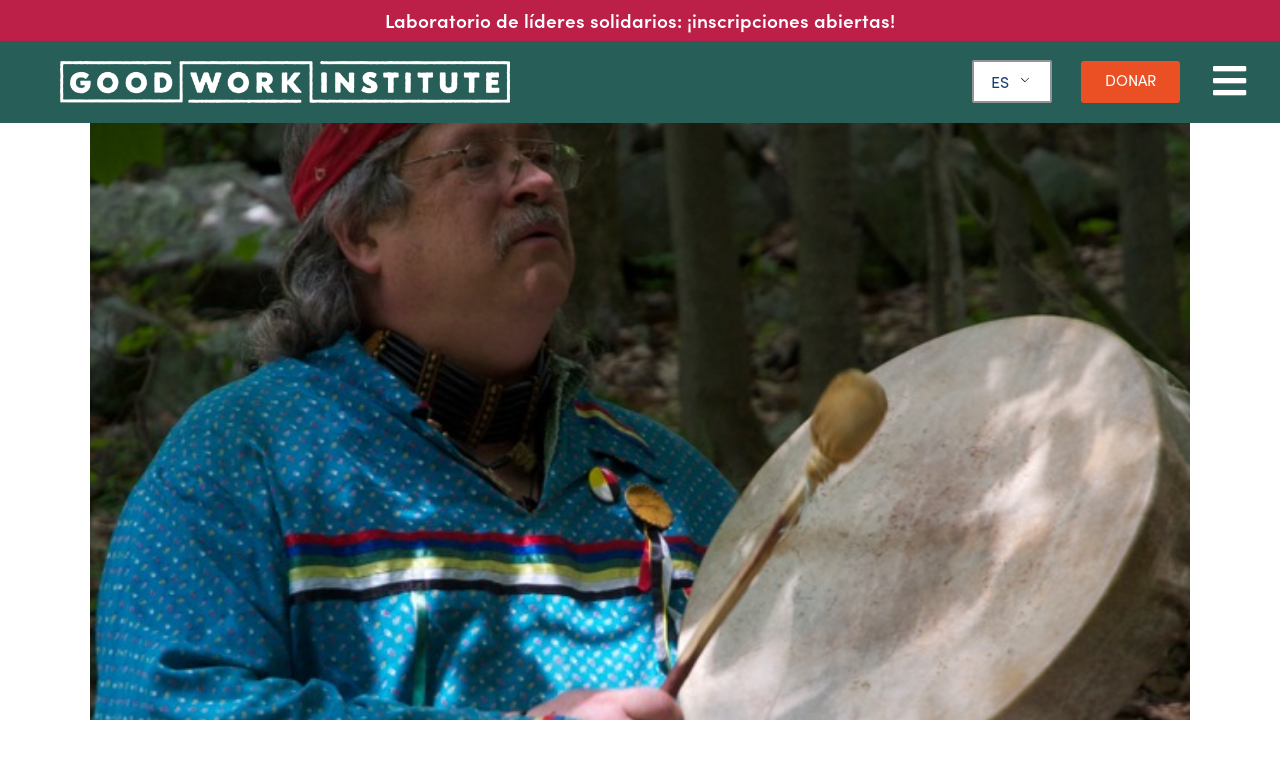

--- FILE ---
content_type: text/html; charset=UTF-8
request_url: https://goodworkinstitute.org/es/good-work-hour/the-past-is-our-future-with-evan-pritchard/
body_size: 17323
content:
<!DOCTYPE html><html lang="es-MX"><head >	<meta charset="UTF-8" />
	<meta name="viewport" content="width=device-width, initial-scale=1" />
	<meta name='robots' content='index, follow, max-image-preview:large, max-snippet:-1, max-video-preview:-1' />
		<style>img:is([sizes="auto" i], [sizes^="auto," i]) { contain-intrinsic-size: 3000px 1500px }</style>
		
	<!-- This site is optimized with the Yoast SEO plugin v25.5 - https://yoast.com/wordpress/plugins/seo/ -->
	<title>The Past is Our Future with Evan Pritchard - Good Work Institute</title>
	<meta name="description" content="We were joined by Evan Pritchard. We speak about home and what it means, and how the wisdom of the past is being called on now to guide us into the future" />
	<link rel="canonical" href="https://goodworkinstitute.org/es/good-work-hour/the-past-is-our-future-with-evan-pritchard/" />
	<meta property="og:locale" content="es_MX" />
	<meta property="og:type" content="article" />
	<meta property="og:title" content="The Past is Our Future with Evan Pritchard - Good Work Institute" />
	<meta property="og:description" content="We were joined by Evan Pritchard. We speak about home and what it means, and how the wisdom of the past is being called on now to guide us into the future" />
	<meta property="og:url" content="https://goodworkinstitute.org/es/good-work-hour/the-past-is-our-future-with-evan-pritchard/" />
	<meta property="og:site_name" content="Good Work Institute" />
	<meta property="article:modified_time" content="2021-09-22T16:55:20+00:00" />
	<meta property="og:image" content="https://goodworkinstitute.org/wp-content/uploads/2021/09/Evan-Pritchard-singing-to-the-birds.jpg" />
	<meta property="og:image:width" content="640" />
	<meta property="og:image:height" content="472" />
	<meta property="og:image:type" content="image/jpeg" />
	<meta name="twitter:card" content="summary_large_image" />
	<script type="application/ld+json" class="yoast-schema-graph">{"@context":"https://schema.org","@graph":[{"@type":"WebPage","@id":"https://goodworkinstitute.org/good-work-hour/the-past-is-our-future-with-evan-pritchard/","url":"https://goodworkinstitute.org/good-work-hour/the-past-is-our-future-with-evan-pritchard/","name":"The Past is Our Future with Evan Pritchard - Good Work Institute","isPartOf":{"@id":"https://goodworkinstitute.org/#website"},"primaryImageOfPage":{"@id":"https://goodworkinstitute.org/good-work-hour/the-past-is-our-future-with-evan-pritchard/#primaryimage"},"image":{"@id":"https://goodworkinstitute.org/good-work-hour/the-past-is-our-future-with-evan-pritchard/#primaryimage"},"thumbnailUrl":"https://goodworkinstitute.org/wp-content/uploads/2021/09/Evan-Pritchard-singing-to-the-birds.jpg","datePublished":"2021-09-22T16:55:19+00:00","dateModified":"2021-09-22T16:55:20+00:00","description":"We were joined by Evan Pritchard. We speak about home and what it means, and how the wisdom of the past is being called on now to guide us into the future","breadcrumb":{"@id":"https://goodworkinstitute.org/good-work-hour/the-past-is-our-future-with-evan-pritchard/#breadcrumb"},"inLanguage":"es","potentialAction":[{"@type":"ReadAction","target":["https://goodworkinstitute.org/good-work-hour/the-past-is-our-future-with-evan-pritchard/"]}]},{"@type":"ImageObject","inLanguage":"es","@id":"https://goodworkinstitute.org/good-work-hour/the-past-is-our-future-with-evan-pritchard/#primaryimage","url":"https://goodworkinstitute.org/wp-content/uploads/2021/09/Evan-Pritchard-singing-to-the-birds.jpg","contentUrl":"https://goodworkinstitute.org/wp-content/uploads/2021/09/Evan-Pritchard-singing-to-the-birds.jpg","width":640,"height":472},{"@type":"BreadcrumbList","@id":"https://goodworkinstitute.org/good-work-hour/the-past-is-our-future-with-evan-pritchard/#breadcrumb","itemListElement":[{"@type":"ListItem","position":1,"name":"Home","item":"https://goodworkinstitute.org/"},{"@type":"ListItem","position":2,"name":"Good Work Hour","item":"https://goodworkinstitute.org/good-work-hour/"},{"@type":"ListItem","position":3,"name":"The Past is Our Future with Evan Pritchard"}]},{"@type":"WebSite","@id":"https://goodworkinstitute.org/#website","url":"https://goodworkinstitute.org/","name":"Good Work Institute","description":"Working towards Just Transition","potentialAction":[{"@type":"SearchAction","target":{"@type":"EntryPoint","urlTemplate":"https://goodworkinstitute.org/?s={search_term_string}"},"query-input":{"@type":"PropertyValueSpecification","valueRequired":true,"valueName":"search_term_string"}}],"inLanguage":"es"}]}</script>
	<!-- / Yoast SEO plugin. -->


<link rel='dns-prefetch' href='//www.googletagmanager.com' />
<link rel="alternate" type="application/rss+xml" title="Good Work Institute &raquo; Feed" href="https://goodworkinstitute.org/es/feed/" />
<script type="text/javascript">
/* <![CDATA[ */
window._wpemojiSettings = {"baseUrl":"https:\/\/s.w.org\/images\/core\/emoji\/15.0.3\/72x72\/","ext":".png","svgUrl":"https:\/\/s.w.org\/images\/core\/emoji\/15.0.3\/svg\/","svgExt":".svg","source":{"concatemoji":"https:\/\/goodworkinstitute.org\/wp-includes\/js\/wp-emoji-release.min.js?ver=6.6.4"}};
/*! This file is auto-generated */
!function(i,n){var o,s,e;function c(e){try{var t={supportTests:e,timestamp:(new Date).valueOf()};sessionStorage.setItem(o,JSON.stringify(t))}catch(e){}}function p(e,t,n){e.clearRect(0,0,e.canvas.width,e.canvas.height),e.fillText(t,0,0);var t=new Uint32Array(e.getImageData(0,0,e.canvas.width,e.canvas.height).data),r=(e.clearRect(0,0,e.canvas.width,e.canvas.height),e.fillText(n,0,0),new Uint32Array(e.getImageData(0,0,e.canvas.width,e.canvas.height).data));return t.every(function(e,t){return e===r[t]})}function u(e,t,n){switch(t){case"flag":return n(e,"\ud83c\udff3\ufe0f\u200d\u26a7\ufe0f","\ud83c\udff3\ufe0f\u200b\u26a7\ufe0f")?!1:!n(e,"\ud83c\uddfa\ud83c\uddf3","\ud83c\uddfa\u200b\ud83c\uddf3")&&!n(e,"\ud83c\udff4\udb40\udc67\udb40\udc62\udb40\udc65\udb40\udc6e\udb40\udc67\udb40\udc7f","\ud83c\udff4\u200b\udb40\udc67\u200b\udb40\udc62\u200b\udb40\udc65\u200b\udb40\udc6e\u200b\udb40\udc67\u200b\udb40\udc7f");case"emoji":return!n(e,"\ud83d\udc26\u200d\u2b1b","\ud83d\udc26\u200b\u2b1b")}return!1}function f(e,t,n){var r="undefined"!=typeof WorkerGlobalScope&&self instanceof WorkerGlobalScope?new OffscreenCanvas(300,150):i.createElement("canvas"),a=r.getContext("2d",{willReadFrequently:!0}),o=(a.textBaseline="top",a.font="600 32px Arial",{});return e.forEach(function(e){o[e]=t(a,e,n)}),o}function t(e){var t=i.createElement("script");t.src=e,t.defer=!0,i.head.appendChild(t)}"undefined"!=typeof Promise&&(o="wpEmojiSettingsSupports",s=["flag","emoji"],n.supports={everything:!0,everythingExceptFlag:!0},e=new Promise(function(e){i.addEventListener("DOMContentLoaded",e,{once:!0})}),new Promise(function(t){var n=function(){try{var e=JSON.parse(sessionStorage.getItem(o));if("object"==typeof e&&"number"==typeof e.timestamp&&(new Date).valueOf()<e.timestamp+604800&&"object"==typeof e.supportTests)return e.supportTests}catch(e){}return null}();if(!n){if("undefined"!=typeof Worker&&"undefined"!=typeof OffscreenCanvas&&"undefined"!=typeof URL&&URL.createObjectURL&&"undefined"!=typeof Blob)try{var e="postMessage("+f.toString()+"("+[JSON.stringify(s),u.toString(),p.toString()].join(",")+"));",r=new Blob([e],{type:"text/javascript"}),a=new Worker(URL.createObjectURL(r),{name:"wpTestEmojiSupports"});return void(a.onmessage=function(e){c(n=e.data),a.terminate(),t(n)})}catch(e){}c(n=f(s,u,p))}t(n)}).then(function(e){for(var t in e)n.supports[t]=e[t],n.supports.everything=n.supports.everything&&n.supports[t],"flag"!==t&&(n.supports.everythingExceptFlag=n.supports.everythingExceptFlag&&n.supports[t]);n.supports.everythingExceptFlag=n.supports.everythingExceptFlag&&!n.supports.flag,n.DOMReady=!1,n.readyCallback=function(){n.DOMReady=!0}}).then(function(){return e}).then(function(){var e;n.supports.everything||(n.readyCallback(),(e=n.source||{}).concatemoji?t(e.concatemoji):e.wpemoji&&e.twemoji&&(t(e.twemoji),t(e.wpemoji)))}))}((window,document),window._wpemojiSettings);
/* ]]> */
</script>
<link rel="stylesheet" type="text/css" href="https://use.typekit.net/jwh7bwe.css"><link rel='stylesheet' id='jupiterx-child-css' href='https://goodworkinstitute.org/wp-content/themes/jupiterx-child/assets/css/style.css?ver=6.6.4' type='text/css' media='all' />
<style id='wp-emoji-styles-inline-css' type='text/css'>

	img.wp-smiley, img.emoji {
		display: inline !important;
		border: none !important;
		box-shadow: none !important;
		height: 1em !important;
		width: 1em !important;
		margin: 0 0.07em !important;
		vertical-align: -0.1em !important;
		background: none !important;
		padding: 0 !important;
	}
</style>
<link rel='stylesheet' id='wp-block-library-css' href='https://goodworkinstitute.org/wp-includes/css/dist/block-library/style.min.css?ver=6.6.4' type='text/css' media='all' />
<style id='wp-block-library-theme-inline-css' type='text/css'>
.wp-block-audio :where(figcaption){color:#555;font-size:13px;text-align:center}.is-dark-theme .wp-block-audio :where(figcaption){color:#ffffffa6}.wp-block-audio{margin:0 0 1em}.wp-block-code{border:1px solid #ccc;border-radius:4px;font-family:Menlo,Consolas,monaco,monospace;padding:.8em 1em}.wp-block-embed :where(figcaption){color:#555;font-size:13px;text-align:center}.is-dark-theme .wp-block-embed :where(figcaption){color:#ffffffa6}.wp-block-embed{margin:0 0 1em}.blocks-gallery-caption{color:#555;font-size:13px;text-align:center}.is-dark-theme .blocks-gallery-caption{color:#ffffffa6}:root :where(.wp-block-image figcaption){color:#555;font-size:13px;text-align:center}.is-dark-theme :root :where(.wp-block-image figcaption){color:#ffffffa6}.wp-block-image{margin:0 0 1em}.wp-block-pullquote{border-bottom:4px solid;border-top:4px solid;color:currentColor;margin-bottom:1.75em}.wp-block-pullquote cite,.wp-block-pullquote footer,.wp-block-pullquote__citation{color:currentColor;font-size:.8125em;font-style:normal;text-transform:uppercase}.wp-block-quote{border-left:.25em solid;margin:0 0 1.75em;padding-left:1em}.wp-block-quote cite,.wp-block-quote footer{color:currentColor;font-size:.8125em;font-style:normal;position:relative}.wp-block-quote.has-text-align-right{border-left:none;border-right:.25em solid;padding-left:0;padding-right:1em}.wp-block-quote.has-text-align-center{border:none;padding-left:0}.wp-block-quote.is-large,.wp-block-quote.is-style-large,.wp-block-quote.is-style-plain{border:none}.wp-block-search .wp-block-search__label{font-weight:700}.wp-block-search__button{border:1px solid #ccc;padding:.375em .625em}:where(.wp-block-group.has-background){padding:1.25em 2.375em}.wp-block-separator.has-css-opacity{opacity:.4}.wp-block-separator{border:none;border-bottom:2px solid;margin-left:auto;margin-right:auto}.wp-block-separator.has-alpha-channel-opacity{opacity:1}.wp-block-separator:not(.is-style-wide):not(.is-style-dots){width:100px}.wp-block-separator.has-background:not(.is-style-dots){border-bottom:none;height:1px}.wp-block-separator.has-background:not(.is-style-wide):not(.is-style-dots){height:2px}.wp-block-table{margin:0 0 1em}.wp-block-table td,.wp-block-table th{word-break:normal}.wp-block-table :where(figcaption){color:#555;font-size:13px;text-align:center}.is-dark-theme .wp-block-table :where(figcaption){color:#ffffffa6}.wp-block-video :where(figcaption){color:#555;font-size:13px;text-align:center}.is-dark-theme .wp-block-video :where(figcaption){color:#ffffffa6}.wp-block-video{margin:0 0 1em}:root :where(.wp-block-template-part.has-background){margin-bottom:0;margin-top:0;padding:1.25em 2.375em}
</style>
<link rel='stylesheet' id='jet-engine-frontend-css' href='https://goodworkinstitute.org/wp-content/plugins/jet-engine/assets/css/frontend.css?ver=3.8.0' type='text/css' media='all' />
<style id='classic-theme-styles-inline-css' type='text/css'>
/*! This file is auto-generated */
.wp-block-button__link{color:#fff;background-color:#32373c;border-radius:9999px;box-shadow:none;text-decoration:none;padding:calc(.667em + 2px) calc(1.333em + 2px);font-size:1.125em}.wp-block-file__button{background:#32373c;color:#fff;text-decoration:none}
</style>
<style id='global-styles-inline-css' type='text/css'>
:root{--wp--preset--aspect-ratio--square: 1;--wp--preset--aspect-ratio--4-3: 4/3;--wp--preset--aspect-ratio--3-4: 3/4;--wp--preset--aspect-ratio--3-2: 3/2;--wp--preset--aspect-ratio--2-3: 2/3;--wp--preset--aspect-ratio--16-9: 16/9;--wp--preset--aspect-ratio--9-16: 9/16;--wp--preset--color--black: #000000;--wp--preset--color--cyan-bluish-gray: #abb8c3;--wp--preset--color--white: #ffffff;--wp--preset--color--pale-pink: #f78da7;--wp--preset--color--vivid-red: #cf2e2e;--wp--preset--color--luminous-vivid-orange: #ff6900;--wp--preset--color--luminous-vivid-amber: #fcb900;--wp--preset--color--light-green-cyan: #7bdcb5;--wp--preset--color--vivid-green-cyan: #00d084;--wp--preset--color--pale-cyan-blue: #8ed1fc;--wp--preset--color--vivid-cyan-blue: #0693e3;--wp--preset--color--vivid-purple: #9b51e0;--wp--preset--gradient--vivid-cyan-blue-to-vivid-purple: linear-gradient(135deg,rgba(6,147,227,1) 0%,rgb(155,81,224) 100%);--wp--preset--gradient--light-green-cyan-to-vivid-green-cyan: linear-gradient(135deg,rgb(122,220,180) 0%,rgb(0,208,130) 100%);--wp--preset--gradient--luminous-vivid-amber-to-luminous-vivid-orange: linear-gradient(135deg,rgba(252,185,0,1) 0%,rgba(255,105,0,1) 100%);--wp--preset--gradient--luminous-vivid-orange-to-vivid-red: linear-gradient(135deg,rgba(255,105,0,1) 0%,rgb(207,46,46) 100%);--wp--preset--gradient--very-light-gray-to-cyan-bluish-gray: linear-gradient(135deg,rgb(238,238,238) 0%,rgb(169,184,195) 100%);--wp--preset--gradient--cool-to-warm-spectrum: linear-gradient(135deg,rgb(74,234,220) 0%,rgb(151,120,209) 20%,rgb(207,42,186) 40%,rgb(238,44,130) 60%,rgb(251,105,98) 80%,rgb(254,248,76) 100%);--wp--preset--gradient--blush-light-purple: linear-gradient(135deg,rgb(255,206,236) 0%,rgb(152,150,240) 100%);--wp--preset--gradient--blush-bordeaux: linear-gradient(135deg,rgb(254,205,165) 0%,rgb(254,45,45) 50%,rgb(107,0,62) 100%);--wp--preset--gradient--luminous-dusk: linear-gradient(135deg,rgb(255,203,112) 0%,rgb(199,81,192) 50%,rgb(65,88,208) 100%);--wp--preset--gradient--pale-ocean: linear-gradient(135deg,rgb(255,245,203) 0%,rgb(182,227,212) 50%,rgb(51,167,181) 100%);--wp--preset--gradient--electric-grass: linear-gradient(135deg,rgb(202,248,128) 0%,rgb(113,206,126) 100%);--wp--preset--gradient--midnight: linear-gradient(135deg,rgb(2,3,129) 0%,rgb(40,116,252) 100%);--wp--preset--font-size--small: 13px;--wp--preset--font-size--medium: 20px;--wp--preset--font-size--large: 36px;--wp--preset--font-size--x-large: 42px;--wp--preset--spacing--20: 0.44rem;--wp--preset--spacing--30: 0.67rem;--wp--preset--spacing--40: 1rem;--wp--preset--spacing--50: 1.5rem;--wp--preset--spacing--60: 2.25rem;--wp--preset--spacing--70: 3.38rem;--wp--preset--spacing--80: 5.06rem;--wp--preset--shadow--natural: 6px 6px 9px rgba(0, 0, 0, 0.2);--wp--preset--shadow--deep: 12px 12px 50px rgba(0, 0, 0, 0.4);--wp--preset--shadow--sharp: 6px 6px 0px rgba(0, 0, 0, 0.2);--wp--preset--shadow--outlined: 6px 6px 0px -3px rgba(255, 255, 255, 1), 6px 6px rgba(0, 0, 0, 1);--wp--preset--shadow--crisp: 6px 6px 0px rgba(0, 0, 0, 1);}:where(.is-layout-flex){gap: 0.5em;}:where(.is-layout-grid){gap: 0.5em;}body .is-layout-flex{display: flex;}.is-layout-flex{flex-wrap: wrap;align-items: center;}.is-layout-flex > :is(*, div){margin: 0;}body .is-layout-grid{display: grid;}.is-layout-grid > :is(*, div){margin: 0;}:where(.wp-block-columns.is-layout-flex){gap: 2em;}:where(.wp-block-columns.is-layout-grid){gap: 2em;}:where(.wp-block-post-template.is-layout-flex){gap: 1.25em;}:where(.wp-block-post-template.is-layout-grid){gap: 1.25em;}.has-black-color{color: var(--wp--preset--color--black) !important;}.has-cyan-bluish-gray-color{color: var(--wp--preset--color--cyan-bluish-gray) !important;}.has-white-color{color: var(--wp--preset--color--white) !important;}.has-pale-pink-color{color: var(--wp--preset--color--pale-pink) !important;}.has-vivid-red-color{color: var(--wp--preset--color--vivid-red) !important;}.has-luminous-vivid-orange-color{color: var(--wp--preset--color--luminous-vivid-orange) !important;}.has-luminous-vivid-amber-color{color: var(--wp--preset--color--luminous-vivid-amber) !important;}.has-light-green-cyan-color{color: var(--wp--preset--color--light-green-cyan) !important;}.has-vivid-green-cyan-color{color: var(--wp--preset--color--vivid-green-cyan) !important;}.has-pale-cyan-blue-color{color: var(--wp--preset--color--pale-cyan-blue) !important;}.has-vivid-cyan-blue-color{color: var(--wp--preset--color--vivid-cyan-blue) !important;}.has-vivid-purple-color{color: var(--wp--preset--color--vivid-purple) !important;}.has-black-background-color{background-color: var(--wp--preset--color--black) !important;}.has-cyan-bluish-gray-background-color{background-color: var(--wp--preset--color--cyan-bluish-gray) !important;}.has-white-background-color{background-color: var(--wp--preset--color--white) !important;}.has-pale-pink-background-color{background-color: var(--wp--preset--color--pale-pink) !important;}.has-vivid-red-background-color{background-color: var(--wp--preset--color--vivid-red) !important;}.has-luminous-vivid-orange-background-color{background-color: var(--wp--preset--color--luminous-vivid-orange) !important;}.has-luminous-vivid-amber-background-color{background-color: var(--wp--preset--color--luminous-vivid-amber) !important;}.has-light-green-cyan-background-color{background-color: var(--wp--preset--color--light-green-cyan) !important;}.has-vivid-green-cyan-background-color{background-color: var(--wp--preset--color--vivid-green-cyan) !important;}.has-pale-cyan-blue-background-color{background-color: var(--wp--preset--color--pale-cyan-blue) !important;}.has-vivid-cyan-blue-background-color{background-color: var(--wp--preset--color--vivid-cyan-blue) !important;}.has-vivid-purple-background-color{background-color: var(--wp--preset--color--vivid-purple) !important;}.has-black-border-color{border-color: var(--wp--preset--color--black) !important;}.has-cyan-bluish-gray-border-color{border-color: var(--wp--preset--color--cyan-bluish-gray) !important;}.has-white-border-color{border-color: var(--wp--preset--color--white) !important;}.has-pale-pink-border-color{border-color: var(--wp--preset--color--pale-pink) !important;}.has-vivid-red-border-color{border-color: var(--wp--preset--color--vivid-red) !important;}.has-luminous-vivid-orange-border-color{border-color: var(--wp--preset--color--luminous-vivid-orange) !important;}.has-luminous-vivid-amber-border-color{border-color: var(--wp--preset--color--luminous-vivid-amber) !important;}.has-light-green-cyan-border-color{border-color: var(--wp--preset--color--light-green-cyan) !important;}.has-vivid-green-cyan-border-color{border-color: var(--wp--preset--color--vivid-green-cyan) !important;}.has-pale-cyan-blue-border-color{border-color: var(--wp--preset--color--pale-cyan-blue) !important;}.has-vivid-cyan-blue-border-color{border-color: var(--wp--preset--color--vivid-cyan-blue) !important;}.has-vivid-purple-border-color{border-color: var(--wp--preset--color--vivid-purple) !important;}.has-vivid-cyan-blue-to-vivid-purple-gradient-background{background: var(--wp--preset--gradient--vivid-cyan-blue-to-vivid-purple) !important;}.has-light-green-cyan-to-vivid-green-cyan-gradient-background{background: var(--wp--preset--gradient--light-green-cyan-to-vivid-green-cyan) !important;}.has-luminous-vivid-amber-to-luminous-vivid-orange-gradient-background{background: var(--wp--preset--gradient--luminous-vivid-amber-to-luminous-vivid-orange) !important;}.has-luminous-vivid-orange-to-vivid-red-gradient-background{background: var(--wp--preset--gradient--luminous-vivid-orange-to-vivid-red) !important;}.has-very-light-gray-to-cyan-bluish-gray-gradient-background{background: var(--wp--preset--gradient--very-light-gray-to-cyan-bluish-gray) !important;}.has-cool-to-warm-spectrum-gradient-background{background: var(--wp--preset--gradient--cool-to-warm-spectrum) !important;}.has-blush-light-purple-gradient-background{background: var(--wp--preset--gradient--blush-light-purple) !important;}.has-blush-bordeaux-gradient-background{background: var(--wp--preset--gradient--blush-bordeaux) !important;}.has-luminous-dusk-gradient-background{background: var(--wp--preset--gradient--luminous-dusk) !important;}.has-pale-ocean-gradient-background{background: var(--wp--preset--gradient--pale-ocean) !important;}.has-electric-grass-gradient-background{background: var(--wp--preset--gradient--electric-grass) !important;}.has-midnight-gradient-background{background: var(--wp--preset--gradient--midnight) !important;}.has-small-font-size{font-size: var(--wp--preset--font-size--small) !important;}.has-medium-font-size{font-size: var(--wp--preset--font-size--medium) !important;}.has-large-font-size{font-size: var(--wp--preset--font-size--large) !important;}.has-x-large-font-size{font-size: var(--wp--preset--font-size--x-large) !important;}
:where(.wp-block-post-template.is-layout-flex){gap: 1.25em;}:where(.wp-block-post-template.is-layout-grid){gap: 1.25em;}
:where(.wp-block-columns.is-layout-flex){gap: 2em;}:where(.wp-block-columns.is-layout-grid){gap: 2em;}
:root :where(.wp-block-pullquote){font-size: 1.5em;line-height: 1.6;}
</style>
<link rel='stylesheet' id='trp-language-switcher-style-css' href='https://goodworkinstitute.org/wp-content/plugins/translatepress-multilingual/assets/css/trp-language-switcher.css?ver=3.0.6' type='text/css' media='all' />
<link rel='stylesheet' id='jupiterx-popups-animation-css' href='https://goodworkinstitute.org/wp-content/plugins/jupiterx-core/includes/extensions/raven/assets/lib/animate/animate.min.css?ver=4.13.0' type='text/css' media='all' />
<link rel='stylesheet' id='jupiterx-css' href='https://goodworkinstitute.org/wp-content/uploads/jupiterx/compiler/jupiterx/04a7bab.css?ver=4.13.0' type='text/css' media='all' />
<link rel='stylesheet' id='jet-popup-frontend-css' href='https://goodworkinstitute.org/wp-content/plugins/jet-popup/assets/css/jet-popup-frontend.css?ver=2.0.20.1' type='text/css' media='all' />
<link rel='stylesheet' id='jupiterx-elements-dynamic-styles-css' href='https://goodworkinstitute.org/wp-content/uploads/jupiterx/compiler/jupiterx-elements-dynamic-styles/f4c7a95.css?ver=4.13.0' type='text/css' media='all' />
<link rel='stylesheet' id='elementor-frontend-css' href='https://goodworkinstitute.org/wp-content/plugins/elementor/assets/css/frontend.min.css?ver=3.33.4' type='text/css' media='all' />
<link rel='stylesheet' id='widget-image-css' href='https://goodworkinstitute.org/wp-content/plugins/elementor/assets/css/widget-image.min.css?ver=3.33.4' type='text/css' media='all' />
<link rel='stylesheet' id='e-sticky-css' href='https://goodworkinstitute.org/wp-content/plugins/elementor-pro/assets/css/modules/sticky.min.css?ver=3.33.2' type='text/css' media='all' />
<link rel='stylesheet' id='widget-spacer-css' href='https://goodworkinstitute.org/wp-content/plugins/elementor/assets/css/widget-spacer.min.css?ver=3.33.4' type='text/css' media='all' />
<link rel='stylesheet' id='widget-menu-anchor-css' href='https://goodworkinstitute.org/wp-content/plugins/elementor/assets/css/widget-menu-anchor.min.css?ver=3.33.4' type='text/css' media='all' />
<link rel='stylesheet' id='widget-form-css' href='https://goodworkinstitute.org/wp-content/plugins/elementor-pro/assets/css/widget-form.min.css?ver=3.33.2' type='text/css' media='all' />
<link rel='stylesheet' id='widget-social-icons-css' href='https://goodworkinstitute.org/wp-content/plugins/elementor/assets/css/widget-social-icons.min.css?ver=3.33.4' type='text/css' media='all' />
<link rel='stylesheet' id='e-apple-webkit-css' href='https://goodworkinstitute.org/wp-content/plugins/elementor/assets/css/conditionals/apple-webkit.min.css?ver=3.33.4' type='text/css' media='all' />
<link rel='stylesheet' id='widget-nav-menu-css' href='https://goodworkinstitute.org/wp-content/plugins/elementor-pro/assets/css/widget-nav-menu.min.css?ver=3.33.2' type='text/css' media='all' />
<link rel='stylesheet' id='e-animation-slideInRight-css' href='https://goodworkinstitute.org/wp-content/plugins/elementor/assets/lib/animations/styles/slideInRight.min.css?ver=3.33.4' type='text/css' media='all' />
<link rel='stylesheet' id='e-popup-css' href='https://goodworkinstitute.org/wp-content/plugins/elementor-pro/assets/css/conditionals/popup.min.css?ver=3.33.2' type='text/css' media='all' />
<link rel='stylesheet' id='elementor-icons-css' href='https://goodworkinstitute.org/wp-content/plugins/elementor/assets/lib/eicons/css/elementor-icons.min.css?ver=5.44.0' type='text/css' media='all' />
<link rel='stylesheet' id='font-awesome-css' href='https://goodworkinstitute.org/wp-content/plugins/elementor/assets/lib/font-awesome/css/font-awesome.min.css?ver=4.7.0' type='text/css' media='all' />
<link rel='stylesheet' id='jupiterx-core-raven-frontend-css' href='https://goodworkinstitute.org/wp-content/plugins/jupiterx-core/includes/extensions/raven/assets/css/frontend.min.css?ver=6.6.4' type='text/css' media='all' />
<link rel='stylesheet' id='elementor-post-636-css' href='https://goodworkinstitute.org/wp-content/uploads/elementor/css/post-636.css?ver=1768331088' type='text/css' media='all' />
<link rel='stylesheet' id='jet-tabs-frontend-css' href='https://goodworkinstitute.org/wp-content/plugins/jet-tabs/assets/css/jet-tabs-frontend.css?ver=2.2.12' type='text/css' media='all' />
<link rel='stylesheet' id='swiper-css' href='https://goodworkinstitute.org/wp-content/plugins/elementor/assets/lib/swiper/v8/css/swiper.min.css?ver=8.4.5' type='text/css' media='all' />
<link rel='stylesheet' id='jet-tricks-frontend-css' href='https://goodworkinstitute.org/wp-content/plugins/jet-tricks/assets/css/jet-tricks-frontend.css?ver=1.5.9' type='text/css' media='all' />
<link rel='stylesheet' id='flatpickr-css' href='https://goodworkinstitute.org/wp-content/plugins/elementor/assets/lib/flatpickr/flatpickr.min.css?ver=4.6.13' type='text/css' media='all' />
<link rel='stylesheet' id='elementor-post-3646-css' href='https://goodworkinstitute.org/wp-content/uploads/elementor/css/post-3646.css?ver=1768492546' type='text/css' media='all' />
<link rel='stylesheet' id='elementor-post-3930-css' href='https://goodworkinstitute.org/wp-content/uploads/elementor/css/post-3930.css?ver=1768331088' type='text/css' media='all' />
<link rel='stylesheet' id='elementor-post-3623-css' href='https://goodworkinstitute.org/wp-content/uploads/elementor/css/post-3623.css?ver=1768331088' type='text/css' media='all' />
<link rel='stylesheet' id='usp-css' href='https://goodworkinstitute.org/wp-content/plugins/usp-pro/css/usp-pro.css?ver=3.9' type='text/css' media='all' />
<link rel='stylesheet' id='elementor-gf-barlow-css' href='https://fonts.googleapis.com/css?family=Barlow:100,100italic,200,200italic,300,300italic,400,400italic,500,500italic,600,600italic,700,700italic,800,800italic,900,900italic&#038;display=swap' type='text/css' media='all' />
<link rel='stylesheet' id='elementor-icons-shared-0-css' href='https://goodworkinstitute.org/wp-content/plugins/elementor/assets/lib/font-awesome/css/fontawesome.min.css?ver=5.15.3' type='text/css' media='all' />
<link rel='stylesheet' id='elementor-icons-fa-solid-css' href='https://goodworkinstitute.org/wp-content/plugins/elementor/assets/lib/font-awesome/css/solid.min.css?ver=5.15.3' type='text/css' media='all' />
<link rel='stylesheet' id='elementor-icons-fa-brands-css' href='https://goodworkinstitute.org/wp-content/plugins/elementor/assets/lib/font-awesome/css/brands.min.css?ver=5.15.3' type='text/css' media='all' />
<script type="text/javascript" src="https://goodworkinstitute.org/wp-includes/js/jquery/jquery.min.js?ver=3.7.1" id="jquery-core-js"></script>
<script type="text/javascript" src="https://goodworkinstitute.org/wp-includes/js/jquery/jquery-migrate.min.js?ver=3.4.1" id="jquery-migrate-js"></script>
<script type="text/javascript" src="https://www.googletagmanager.com/gtag/js?id=UA-151200394-1&#039; async=&#039;async" id="jupiterx-gtag-script-js"></script>
<script type="text/javascript" id="jupiterx-gtag-script-js-after">
/* <![CDATA[ */
	
		window.dataLayer = window.dataLayer || [];
		function gtag(){dataLayer.push(arguments);}
		gtag('js', new Date());
					gtag('config', 'UA-151200394-1', { 'anonymize_ip': true });
			
	
/* ]]> */
</script>
<script type="text/javascript" src="https://goodworkinstitute.org/wp-content/themes/jupiterx/lib/assets/dist/js/utils.min.js?ver=4.13.0" id="jupiterx-utils-js"></script>
<script type="text/javascript" id="usp-js-before">
/* <![CDATA[ */
usp_pro_submit_button = 0; usp_pro_success_form = 0; 
/* ]]> */
</script>
<script type="text/javascript" src="https://goodworkinstitute.org/wp-content/plugins/usp-pro/js/usp-pro.js?ver=3.9" id="usp-js"></script>
<script type="text/javascript" src="https://goodworkinstitute.org/wp-content/plugins/usp-pro/js/parsley.min.js?ver=3.9" id="parsley-js"></script>
<link rel="https://api.w.org/" href="https://goodworkinstitute.org/es/wp-json/" /><link rel="alternate" title="JSON" type="application/json" href="https://goodworkinstitute.org/es/wp-json/wp/v2/good-work-hour/11259" /><link rel="EditURI" type="application/rsd+xml" title="RSD" href="https://goodworkinstitute.org/xmlrpc.php?rsd" />
<meta name="generator" content="WordPress 6.6.4" />
<link rel='shortlink' href='https://goodworkinstitute.org/es/?p=11259' />
<link rel="alternate" title="oEmbed (JSON)" type="application/json+oembed" href="https://goodworkinstitute.org/es/wp-json/oembed/1.0/embed?url=https%3A%2F%2Fgoodworkinstitute.org%2Fes%2Fgood-work-hour%2Fthe-past-is-our-future-with-evan-pritchard%2F" />
<link rel="alternate" title="oEmbed (XML)" type="text/xml+oembed" href="https://goodworkinstitute.org/es/wp-json/oembed/1.0/embed?url=https%3A%2F%2Fgoodworkinstitute.org%2Fes%2Fgood-work-hour%2Fthe-past-is-our-future-with-evan-pritchard%2F&#038;format=xml" />
<link rel="alternate" hreflang="en-US" href="https://goodworkinstitute.org/good-work-hour/the-past-is-our-future-with-evan-pritchard/"/>
<link rel="alternate" hreflang="es-MX" href="https://goodworkinstitute.org/es/good-work-hour/the-past-is-our-future-with-evan-pritchard/"/>
<link rel="alternate" hreflang="en" href="https://goodworkinstitute.org/good-work-hour/the-past-is-our-future-with-evan-pritchard/"/>
<link rel="alternate" hreflang="es" href="https://goodworkinstitute.org/es/good-work-hour/the-past-is-our-future-with-evan-pritchard/"/>
<meta name="generator" content="Elementor 3.33.4; settings: css_print_method-external, google_font-enabled, font_display-swap">
			<style>
				.e-con.e-parent:nth-of-type(n+4):not(.e-lazyloaded):not(.e-no-lazyload),
				.e-con.e-parent:nth-of-type(n+4):not(.e-lazyloaded):not(.e-no-lazyload) * {
					background-image: none !important;
				}
				@media screen and (max-height: 1024px) {
					.e-con.e-parent:nth-of-type(n+3):not(.e-lazyloaded):not(.e-no-lazyload),
					.e-con.e-parent:nth-of-type(n+3):not(.e-lazyloaded):not(.e-no-lazyload) * {
						background-image: none !important;
					}
				}
				@media screen and (max-height: 640px) {
					.e-con.e-parent:nth-of-type(n+2):not(.e-lazyloaded):not(.e-no-lazyload),
					.e-con.e-parent:nth-of-type(n+2):not(.e-lazyloaded):not(.e-no-lazyload) * {
						background-image: none !important;
					}
				}
			</style>
			<link rel="icon" href="https://goodworkinstitute.org/wp-content/uploads/2021/06/GWI_favicon-150x150.jpg" sizes="32x32" />
<link rel="icon" href="https://goodworkinstitute.org/wp-content/uploads/2021/06/GWI_favicon.jpg" sizes="192x192" />
<link rel="apple-touch-icon" href="https://goodworkinstitute.org/wp-content/uploads/2021/06/GWI_favicon.jpg" />
<meta name="msapplication-TileImage" content="https://goodworkinstitute.org/wp-content/uploads/2021/06/GWI_favicon.jpg" />
		<style type="text/css" id="wp-custom-css">
			#jet-popup-3275 {display:none!important;}

.wp-block-quote {color:#bc1f47; font-size: 28px;
    font-weight: 600; border:none!important; margin:0!important; padding-left:0!important;}

.wp-block-aab-accordion-block .aab__accordion_container {background-color:#bc1f47!important;color:#ffffff!important;}

.circle-photo {border-radius:100px!important;}

.wp-block-table td{
	border: 1px solid!important; border-color:#000000;
}

.wp-block-table th{
	border: 1px solid!important; border-color:#000000;
}

.alert-warning {padding-top:250px; padding-bottom:50px; max-width:750px; margin:auto; text-align:center; background:#ffffff; border:none}

.form-inline {display:block!; padding-bottom:100px; padding-top:10px; max-width:350px; margin:auto}		</style>
		</head><body class="good-work-hour-template-default single single-good-work-hour postid-11259 no-js translatepress-es_MX elementor-default elementor-kit-636 jupiterx-header-overlapped" itemscope="itemscope" itemtype="http://schema.org/WebPage"><a class="jupiterx-a11y jupiterx-a11y-skip-navigation-link" href="#jupiterx-main" data-no-translation="" data-trp-gettext="">Ir al contenido</a><div class="jupiterx-site"><header class="jupiterx-header jupiterx-header-custom" data-jupiterx-settings="{&quot;breakpoint&quot;:&quot;767.98&quot;,&quot;template&quot;:&quot;3646&quot;,&quot;behavior&quot;:&quot;&quot;,&quot;overlap&quot;:&quot;desktop&quot;}" role="banner" itemscope="itemscope" itemtype="http://schema.org/WPHeader">		<header data-elementor-type="header" data-elementor-id="3646" class="elementor elementor-3646 elementor-location-header" data-elementor-post-type="elementor_library">
					<section class="elementor-section elementor-top-section elementor-element elementor-element-a77af4d elementor-section-full_width elementor-section-stretched elementor-section-height-default elementor-section-height-default" data-id="a77af4d" data-element_type="section" data-settings="{&quot;stretch_section&quot;:&quot;section-stretched&quot;,&quot;jet_parallax_layout_list&quot;:[],&quot;background_background&quot;:&quot;classic&quot;}">
						<div class="elementor-container elementor-column-gap-default">
					<div class="raven-column-link elementor-column elementor-col-100 elementor-top-column elementor-element elementor-element-38d4742" data-raven-link="https://goodworkinstitute.org/join-our-team/" data-raven-link-target="_self" data-id="38d4742" data-element_type="column">
			<div class="elementor-widget-wrap elementor-element-populated">
						<div class="elementor-element elementor-element-826ccb8 elementor-hidden-desktop elementor-hidden-tablet elementor-hidden-mobile raven-marquee-horizontal raven-marquee-direction-left elementor-widget elementor-widget-raven-text-marquee" data-id="826ccb8" data-element_type="widget" data-widget_type="raven-text-marquee.default">
				<div class="elementor-widget-container">
							<div class="raven-content-marquee-container">
			<div class="raven-content-marquee">
				<div class="raven-marquee-left-gradient-overlay"></div>				<div class="raven-content-marquee-items-wrapper">
							<div class="raven-marquee-item elementor-repeater-item-2c3cb88 elementor-repeater-item-type-text" id="item_2c3cb88">
			<span class="raven-marquee-text-item">¡Estamos contratando!</span>		</div>
				<div class="raven-marquee-item elementor-repeater-item-e4cc209 elementor-repeater-item-type-text" id="item_e4cc209">
			<span class="raven-marquee-text-item">¡Únete a nuestro equipo!</span>		</div>
				<div class="raven-marquee-item elementor-repeater-item-5b3b6a5 elementor-repeater-item-type-text" id="item_5b3b6a5">
			<span class="raven-marquee-text-item"><img src="https://goodworkinstitute.org/wp-content/uploads/2025/05/10Y-GWI.png" width="70px"></span>		</div>
				<div class="raven-marquee-item elementor-repeater-item-1885cda elementor-repeater-item-type-text" id="item_1885cda">
			<span class="raven-marquee-text-item">21 de junio de 2025</span>		</div>
				<div class="raven-marquee-item elementor-repeater-item-fefeb90 elementor-repeater-item-type-text" id="item_fefeb90">
			<span class="raven-marquee-text-item"><img src="https://goodworkinstitute.org/wp-content/uploads/2025/05/10Y-GWI.png" width="70px"></span>		</div>
				<div class="raven-marquee-item elementor-repeater-item-5d796f2 elementor-repeater-item-type-text" id="item_5d796f2">
			<span class="raven-marquee-text-item">Una velada de conexión, alegría y fortalecimiento para celebrar el décimo aniversario de GWI.</span>		</div>
				<div class="raven-marquee-item elementor-repeater-item-3fedd2f elementor-repeater-item-type-text" id="item_3fedd2f">
			<span class="raven-marquee-text-item"><img src="https://goodworkinstitute.org/wp-content/uploads/2025/05/10Y-GWI.png" width="70px"></span>		</div>
				<div class="raven-marquee-item elementor-repeater-item-66a3e6b elementor-repeater-item-type-text" id="item_66a3e6b">
			<span class="raven-marquee-text-item">21 de junio de 2025</span>		</div>
						</div>
				<div class="raven-content-marquee-items-wrapper raven-duplicated-content">
							<div class="raven-marquee-item elementor-repeater-item-2c3cb88 elementor-repeater-item-type-text" id="item_2c3cb88">
			<span class="raven-marquee-text-item">¡Estamos contratando!</span>		</div>
				<div class="raven-marquee-item elementor-repeater-item-e4cc209 elementor-repeater-item-type-text" id="item_e4cc209">
			<span class="raven-marquee-text-item">¡Únete a nuestro equipo!</span>		</div>
				<div class="raven-marquee-item elementor-repeater-item-5b3b6a5 elementor-repeater-item-type-text" id="item_5b3b6a5">
			<span class="raven-marquee-text-item"><img src="https://goodworkinstitute.org/wp-content/uploads/2025/05/10Y-GWI.png" width="70px"></span>		</div>
				<div class="raven-marquee-item elementor-repeater-item-1885cda elementor-repeater-item-type-text" id="item_1885cda">
			<span class="raven-marquee-text-item">21 de junio de 2025</span>		</div>
				<div class="raven-marquee-item elementor-repeater-item-fefeb90 elementor-repeater-item-type-text" id="item_fefeb90">
			<span class="raven-marquee-text-item"><img src="https://goodworkinstitute.org/wp-content/uploads/2025/05/10Y-GWI.png" width="70px"></span>		</div>
				<div class="raven-marquee-item elementor-repeater-item-5d796f2 elementor-repeater-item-type-text" id="item_5d796f2">
			<span class="raven-marquee-text-item">Una velada de conexión, alegría y fortalecimiento para celebrar el décimo aniversario de GWI.</span>		</div>
				<div class="raven-marquee-item elementor-repeater-item-3fedd2f elementor-repeater-item-type-text" id="item_3fedd2f">
			<span class="raven-marquee-text-item"><img src="https://goodworkinstitute.org/wp-content/uploads/2025/05/10Y-GWI.png" width="70px"></span>		</div>
				<div class="raven-marquee-item elementor-repeater-item-66a3e6b elementor-repeater-item-type-text" id="item_66a3e6b">
			<span class="raven-marquee-text-item">21 de junio de 2025</span>		</div>
						</div>
				<div class="raven-marquee-right-gradient-overlay"></div>			</div>
		</div>
						</div>
				</div>
				<div class="elementor-element elementor-element-3a25493 elementor-widget elementor-widget-text-editor" data-id="3a25493" data-element_type="widget" data-widget_type="text-editor.default">
				<div class="elementor-widget-container">
									<p><a href="https://forms.gle/tN5cq92Nup4hFiUPA" target="_blank" rel="noopener">Laboratorio de líderes solidarios: ¡inscripciones abiertas!</a></p>								</div>
				</div>
					</div>
		</div>
					</div>
		</section>
				<section class="elementor-section elementor-top-section elementor-element elementor-element-770016bb elementor-section-height-min-height elementor-section-full_width elementor-section-height-default elementor-section-items-middle" data-id="770016bb" data-element_type="section" data-settings="{&quot;jet_parallax_layout_list&quot;:[{&quot;_id&quot;:&quot;1206f67&quot;,&quot;jet_parallax_layout_speed&quot;:{&quot;unit&quot;:&quot;%&quot;,&quot;size&quot;:&quot;50&quot;,&quot;sizes&quot;:[]},&quot;jet_parallax_layout_bg_x&quot;:&quot;50&quot;,&quot;jet_parallax_layout_bg_y&quot;:&quot;50&quot;,&quot;jet_parallax_layout_image&quot;:{&quot;url&quot;:&quot;&quot;,&quot;id&quot;:&quot;&quot;,&quot;size&quot;:&quot;&quot;},&quot;jet_parallax_layout_image_tablet&quot;:{&quot;url&quot;:&quot;&quot;,&quot;id&quot;:&quot;&quot;,&quot;size&quot;:&quot;&quot;},&quot;jet_parallax_layout_image_mobile&quot;:{&quot;url&quot;:&quot;&quot;,&quot;id&quot;:&quot;&quot;,&quot;size&quot;:&quot;&quot;},&quot;jet_parallax_layout_type&quot;:&quot;scroll&quot;,&quot;jet_parallax_layout_direction&quot;:&quot;1&quot;,&quot;jet_parallax_layout_fx_direction&quot;:null,&quot;jet_parallax_layout_z_index&quot;:&quot;&quot;,&quot;jet_parallax_layout_bg_x_tablet&quot;:&quot;&quot;,&quot;jet_parallax_layout_bg_x_mobile&quot;:&quot;&quot;,&quot;jet_parallax_layout_bg_y_tablet&quot;:&quot;&quot;,&quot;jet_parallax_layout_bg_y_mobile&quot;:&quot;&quot;,&quot;jet_parallax_layout_bg_size&quot;:&quot;auto&quot;,&quot;jet_parallax_layout_bg_size_tablet&quot;:&quot;&quot;,&quot;jet_parallax_layout_bg_size_mobile&quot;:&quot;&quot;,&quot;jet_parallax_layout_animation_prop&quot;:&quot;transform&quot;,&quot;jet_parallax_layout_on&quot;:[&quot;desktop&quot;,&quot;tablet&quot;]}],&quot;background_background&quot;:&quot;classic&quot;}">
						<div class="elementor-container elementor-column-gap-default">
					<div class="elementor-column elementor-col-25 elementor-top-column elementor-element elementor-element-5d7593f4" data-id="5d7593f4" data-element_type="column">
			<div class="elementor-widget-wrap elementor-element-populated">
						<div class="elementor-element elementor-element-3545d68 elementor-widget elementor-widget-image" data-id="3545d68" data-element_type="widget" data-widget_type="image.default">
				<div class="elementor-widget-container">
																<a href="https://goodworkinstitute.org/es/">
							<img fetchpriority="high" width="3674" height="339" src="https://goodworkinstitute.org/wp-content/uploads/2020/04/White_Long.png" class="attachment-large size-large wp-image-3127" alt="" srcset="https://goodworkinstitute.org/wp-content/uploads/2020/04/White_Long.png 3674w, https://goodworkinstitute.org/wp-content/uploads/2020/04/White_Long-600x55.png 600w, https://goodworkinstitute.org/wp-content/uploads/2020/04/White_Long-300x28.png 300w, https://goodworkinstitute.org/wp-content/uploads/2020/04/White_Long-768x71.png 768w, https://goodworkinstitute.org/wp-content/uploads/2020/04/White_Long-1536x142.png 1536w, https://goodworkinstitute.org/wp-content/uploads/2020/04/White_Long-2048x189.png 2048w" sizes="(max-width: 3674px) 100vw, 3674px" />								</a>
															</div>
				</div>
					</div>
		</div>
				<div class="elementor-column elementor-col-25 elementor-top-column elementor-element elementor-element-69d3fd77 elementor-hidden-mobile" data-id="69d3fd77" data-element_type="column">
			<div class="elementor-widget-wrap elementor-element-populated">
						<section class="elementor-section elementor-inner-section elementor-element elementor-element-deaa3ef elementor-hidden-mobile elementor-section-boxed elementor-section-height-default elementor-section-height-default" data-id="deaa3ef" data-element_type="section" data-settings="{&quot;jet_parallax_layout_list&quot;:[]}">
						<div class="elementor-container elementor-column-gap-default">
					<div class="elementor-column elementor-col-50 elementor-inner-column elementor-element elementor-element-61ec7bd" data-id="61ec7bd" data-element_type="column">
			<div class="elementor-widget-wrap">
							</div>
		</div>
				<div class="elementor-column elementor-col-50 elementor-inner-column elementor-element elementor-element-025b69b" data-id="025b69b" data-element_type="column">
			<div class="elementor-widget-wrap elementor-element-populated">
						<div class="elementor-element elementor-element-1e11f10 elementor-widget elementor-widget-shortcode" data-id="1e11f10" data-element_type="widget" data-widget_type="shortcode.default">
				<div class="elementor-widget-container">
							<div class="elementor-shortcode"><div class="trp_language_switcher_shortcode">
<div class="trp-language-switcher trp-language-switcher-container" data-no-translation>
    <div class="trp-ls-shortcode-current-language">
        <a href="#" class="trp-ls-shortcode-disabled-language trp-ls-disabled-language" title="Spanish" onclick="event.preventDefault()">
			 ES		</a>
    </div>
    <div class="trp-ls-shortcode-language">
                <a href="#" class="trp-ls-shortcode-disabled-language trp-ls-disabled-language"  title="Spanish" onclick="event.preventDefault()">
			 ES		</a>
                    <a href="https://goodworkinstitute.org/good-work-hour/the-past-is-our-future-with-evan-pritchard/" title="English">
             EN        </a>

        </div>
    <script type="application/javascript">
        // need to have the same with set from JS on both divs. Otherwise it can push stuff around in HTML
        var trp_ls_shortcodes = document.querySelectorAll('.trp_language_switcher_shortcode .trp-language-switcher');
        if ( trp_ls_shortcodes.length > 0) {
            // get the last language switcher added
            var trp_el = trp_ls_shortcodes[trp_ls_shortcodes.length - 1];

            var trp_shortcode_language_item = trp_el.querySelector( '.trp-ls-shortcode-language' )
            // set width
            var trp_ls_shortcode_width                                               = trp_shortcode_language_item.offsetWidth + 16;
            trp_shortcode_language_item.style.width                                  = trp_ls_shortcode_width + 'px';
            trp_el.querySelector( '.trp-ls-shortcode-current-language' ).style.width = trp_ls_shortcode_width + 'px';

            // We're putting this on display: none after we have its width.
            trp_shortcode_language_item.style.display = 'none';
        }
    </script>
</div>
</div></div>
						</div>
				</div>
					</div>
		</div>
					</div>
		</section>
					</div>
		</div>
				<div class="elementor-column elementor-col-25 elementor-top-column elementor-element elementor-element-7a6b1fc elementor-hidden-mobile" data-id="7a6b1fc" data-element_type="column">
			<div class="elementor-widget-wrap elementor-element-populated">
						<div class="elementor-element elementor-element-c33c14f elementor-align-right donate-button elementor-widget elementor-widget-button" data-id="c33c14f" data-element_type="widget" data-widget_type="button.default">
				<div class="elementor-widget-container">
									<div class="elementor-button-wrapper">
					<a class="elementor-button elementor-button-link elementor-size-sm" href="https://goodworkinstitute.app.neoncrm.com/forms/2026-giving" target="_blank">
						<span class="elementor-button-content-wrapper">
									<span class="elementor-button-text">donar</span>
					</span>
					</a>
				</div>
								</div>
				</div>
					</div>
		</div>
				<div class="elementor-column elementor-col-25 elementor-top-column elementor-element elementor-element-47abbd04" data-id="47abbd04" data-element_type="column">
			<div class="elementor-widget-wrap elementor-element-populated">
						<div class="elementor-element elementor-element-05cf408 elementor-view-default elementor-widget elementor-widget-icon" data-id="05cf408" data-element_type="widget" data-settings="{&quot;sticky&quot;:&quot;top&quot;,&quot;sticky_offset&quot;:24,&quot;sticky_on&quot;:[&quot;desktop&quot;,&quot;tablet&quot;,&quot;mobile&quot;],&quot;sticky_effects_offset&quot;:0,&quot;sticky_anchor_link_offset&quot;:0}" data-widget_type="icon.default">
				<div class="elementor-widget-container">
							<div class="elementor-icon-wrapper">
			<a class="elementor-icon" href="#elementor-action%3Aaction%3Dpopup%3Aopen%26settings%3DeyJpZCI6IjM2MjMiLCJ0b2dnbGUiOnRydWV9">
			<i aria-hidden="true" class="fas fa-bars"></i>			</a>
		</div>
						</div>
				</div>
					</div>
		</div>
					</div>
		</section>
				<section class="elementor-section elementor-top-section elementor-element elementor-element-19957ed elementor-section-boxed elementor-section-height-default elementor-section-height-default" data-id="19957ed" data-element_type="section" data-settings="{&quot;jet_parallax_layout_list&quot;:[]}">
						<div class="elementor-container elementor-column-gap-default">
					<div class="elementor-column elementor-col-100 elementor-top-column elementor-element elementor-element-dfd71fe" data-id="dfd71fe" data-element_type="column">
			<div class="elementor-widget-wrap elementor-element-populated">
						<div class="elementor-element elementor-element-79b828e elementor-widget elementor-widget-spacer" data-id="79b828e" data-element_type="widget" data-widget_type="spacer.default">
				<div class="elementor-widget-container">
							<div class="elementor-spacer">
			<div class="elementor-spacer-inner"></div>
		</div>
						</div>
				</div>
					</div>
		</div>
					</div>
		</section>
				</header>
		</header><main id="jupiterx-main" class="jupiterx-main"><div class="jupiterx-main-content"><div class="container"><div class="row"><div id="jupiterx-primary" class="jupiterx-primary col-lg-12"><div class="jupiterx-content" role="main" itemprop="mainEntityOfPage"><article id="11259" class="jupiterx-post post-11259 good-work-hour type-good-work-hour status-publish has-post-thumbnail hentry" itemscope="itemscope" itemtype="http://schema.org/CreativeWork"><header class="jupiterx-post-header"></header><div class="jupiterx-post-body" itemprop="articleBody"><div class="jupiterx-post-image"><picture ><source media="(max-width: 480px)" srcset="https://goodworkinstitute.org/wp-content/uploads/jupiterx/images/Evan-Pritchard-singing-to-the-birds-a350485.jpg"/><source media="(max-width: 640px)" srcset="https://goodworkinstitute.org/wp-content/uploads/jupiterx/images/Evan-Pritchard-singing-to-the-birds-8c58a33.jpg"/><img width="640" height="472" src="https://goodworkinstitute.org/wp-content/uploads/2021/09/Evan-Pritchard-singing-to-the-birds.jpg" alt="" itemprop="image"/></picture></div><div class="jupiterx-post-content clearfix" itemprop="text"></div></div></article></div></div></div></div></div></main><footer class="jupiterx-footer" role="contentinfo" itemscope="itemscope" itemtype="http://schema.org/WPFooter">		<footer data-elementor-type="footer" data-elementor-id="3930" class="elementor elementor-3930 elementor-location-footer" data-elementor-post-type="elementor_library">
					<section class="elementor-section elementor-top-section elementor-element elementor-element-8a989ce elementor-section-full_width elementor-section-stretched elementor-section-height-default elementor-section-height-default" data-id="8a989ce" data-element_type="section" data-settings="{&quot;stretch_section&quot;:&quot;section-stretched&quot;,&quot;jet_parallax_layout_list&quot;:[{&quot;jet_parallax_layout_image&quot;:{&quot;url&quot;:&quot;&quot;,&quot;id&quot;:&quot;&quot;,&quot;size&quot;:&quot;&quot;},&quot;_id&quot;:&quot;77996f9&quot;,&quot;jet_parallax_layout_image_tablet&quot;:{&quot;url&quot;:&quot;&quot;,&quot;id&quot;:&quot;&quot;,&quot;size&quot;:&quot;&quot;},&quot;jet_parallax_layout_image_mobile&quot;:{&quot;url&quot;:&quot;&quot;,&quot;id&quot;:&quot;&quot;,&quot;size&quot;:&quot;&quot;},&quot;jet_parallax_layout_speed&quot;:{&quot;unit&quot;:&quot;%&quot;,&quot;size&quot;:50,&quot;sizes&quot;:[]},&quot;jet_parallax_layout_type&quot;:&quot;scroll&quot;,&quot;jet_parallax_layout_direction&quot;:&quot;1&quot;,&quot;jet_parallax_layout_fx_direction&quot;:null,&quot;jet_parallax_layout_z_index&quot;:&quot;&quot;,&quot;jet_parallax_layout_bg_x&quot;:50,&quot;jet_parallax_layout_bg_x_tablet&quot;:&quot;&quot;,&quot;jet_parallax_layout_bg_x_mobile&quot;:&quot;&quot;,&quot;jet_parallax_layout_bg_y&quot;:50,&quot;jet_parallax_layout_bg_y_tablet&quot;:&quot;&quot;,&quot;jet_parallax_layout_bg_y_mobile&quot;:&quot;&quot;,&quot;jet_parallax_layout_bg_size&quot;:&quot;auto&quot;,&quot;jet_parallax_layout_bg_size_tablet&quot;:&quot;&quot;,&quot;jet_parallax_layout_bg_size_mobile&quot;:&quot;&quot;,&quot;jet_parallax_layout_animation_prop&quot;:&quot;transform&quot;,&quot;jet_parallax_layout_on&quot;:[&quot;desktop&quot;,&quot;tablet&quot;]}],&quot;background_background&quot;:&quot;classic&quot;}">
						<div class="elementor-container elementor-column-gap-default">
					<div class="elementor-column elementor-col-33 elementor-top-column elementor-element elementor-element-379373a" data-id="379373a" data-element_type="column">
			<div class="elementor-widget-wrap">
							</div>
		</div>
				<div class="elementor-column elementor-col-33 elementor-top-column elementor-element elementor-element-ac21633" data-id="ac21633" data-element_type="column">
			<div class="elementor-widget-wrap elementor-element-populated">
						<div class="elementor-element elementor-element-5bd8c18c elementor-widget elementor-widget-text-editor" data-id="5bd8c18c" data-element_type="widget" data-widget_type="text-editor.default">
				<div class="elementor-widget-container">
									<p>Suscríbase a nuestro boletín</p>								</div>
				</div>
				<div class="elementor-element elementor-element-b26372f elementor-widget elementor-widget-menu-anchor" data-id="b26372f" data-element_type="widget" data-widget_type="menu-anchor.default">
				<div class="elementor-widget-container">
							<div class="elementor-menu-anchor" id="join-our-newsletter"></div>
						</div>
				</div>
				<div class="elementor-element elementor-element-63f795b5 elementor-button-align-center elementor-widget elementor-widget-form" data-id="63f795b5" data-element_type="widget" data-settings="{&quot;step_next_label&quot;:&quot;Next&quot;,&quot;step_previous_label&quot;:&quot;Previous&quot;,&quot;button_width&quot;:&quot;100&quot;,&quot;step_type&quot;:&quot;number_text&quot;,&quot;step_icon_shape&quot;:&quot;circle&quot;}" data-widget_type="form.default">
				<div class="elementor-widget-container">
							<form class="elementor-form" method="post" name="New Form" aria-label="Nuevo formulario" action="">
			<input type="hidden" name="post_id" value="3930"/>
			<input type="hidden" name="form_id" value="63f795b5"/>
			<input type="hidden" name="referer_title" value="On Today&#039;s Economic Blackout - Good Work Institute" />

							<input type="hidden" name="queried_id" value="16753"/>
			
			<div class="elementor-form-fields-wrapper elementor-labels-">
								<div class="elementor-field-type-text elementor-field-group elementor-column elementor-field-group-firstname elementor-col-50 elementor-field-required">
												<label for="form-field-firstname" class="elementor-field-label elementor-screen-only">
								Nombre							</label>
														<input size="1" type="text" name="form_fields[firstname]" id="form-field-firstname" class="elementor-field elementor-size-sm  elementor-field-textual" placeholder="Nombre" required="required">
											</div>
								<div class="elementor-field-type-text elementor-field-group elementor-column elementor-field-group-lastname elementor-col-50 elementor-field-required">
												<label for="form-field-lastname" class="elementor-field-label elementor-screen-only">
								Apellido							</label>
														<input size="1" type="text" name="form_fields[lastname]" id="form-field-lastname" class="elementor-field elementor-size-sm  elementor-field-textual" placeholder="Apellido" required="required">
											</div>
								<div class="elementor-field-type-text elementor-field-group elementor-column elementor-field-group-field_ec7149e elementor-col-33 elementor-field-required">
												<label for="form-field-field_ec7149e" class="elementor-field-label elementor-screen-only">
								Código postal							</label>
														<input size="1" type="text" name="form_fields[field_ec7149e]" id="form-field-field_ec7149e" class="elementor-field elementor-size-sm  elementor-field-textual" placeholder="Código postal" required="required">
											</div>
								<div class="elementor-field-type-email elementor-field-group elementor-column elementor-field-group-email elementor-col-66 elementor-field-required">
												<label for="form-field-email" class="elementor-field-label elementor-screen-only">
								Correo electrónico							</label>
														<input size="1" type="email" name="form_fields[email]" id="form-field-email" class="elementor-field elementor-size-sm  elementor-field-textual" placeholder="Correo electrónico" required="required">
											</div>
								<div class="elementor-field-group elementor-column elementor-field-type-submit elementor-col-100 e-form__buttons">
					<button class="elementor-button elementor-size-sm" type="submit">
						<span class="elementor-button-content-wrapper">
															<span class="elementor-button-icon">
									<i aria-hidden="true" class="fas fa-arrow-right"></i>																	</span>
																						<span class="elementor-button-text">Suscríbase a</span>
													</span>
					</button>
				</div>
			</div>
		<input type="hidden" name="trp-form-language" value="es"/></form>
						</div>
				</div>
					</div>
		</div>
				<div class="elementor-column elementor-col-33 elementor-top-column elementor-element elementor-element-b79ad60" data-id="b79ad60" data-element_type="column">
			<div class="elementor-widget-wrap">
							</div>
		</div>
					</div>
		</section>
				<section class="elementor-section elementor-top-section elementor-element elementor-element-bef25f elementor-section-stretched elementor-section-full_width elementor-section-height-default elementor-section-height-default" data-id="bef25f" data-element_type="section" data-settings="{&quot;stretch_section&quot;:&quot;section-stretched&quot;,&quot;jet_parallax_layout_list&quot;:[{&quot;jet_parallax_layout_image&quot;:{&quot;url&quot;:&quot;&quot;,&quot;id&quot;:&quot;&quot;,&quot;size&quot;:&quot;&quot;},&quot;_id&quot;:&quot;39481fe&quot;,&quot;jet_parallax_layout_image_tablet&quot;:{&quot;url&quot;:&quot;&quot;,&quot;id&quot;:&quot;&quot;,&quot;size&quot;:&quot;&quot;},&quot;jet_parallax_layout_image_mobile&quot;:{&quot;url&quot;:&quot;&quot;,&quot;id&quot;:&quot;&quot;,&quot;size&quot;:&quot;&quot;},&quot;jet_parallax_layout_speed&quot;:{&quot;unit&quot;:&quot;%&quot;,&quot;size&quot;:50,&quot;sizes&quot;:[]},&quot;jet_parallax_layout_type&quot;:&quot;scroll&quot;,&quot;jet_parallax_layout_direction&quot;:&quot;1&quot;,&quot;jet_parallax_layout_fx_direction&quot;:null,&quot;jet_parallax_layout_z_index&quot;:&quot;&quot;,&quot;jet_parallax_layout_bg_x&quot;:50,&quot;jet_parallax_layout_bg_x_tablet&quot;:&quot;&quot;,&quot;jet_parallax_layout_bg_x_mobile&quot;:&quot;&quot;,&quot;jet_parallax_layout_bg_y&quot;:50,&quot;jet_parallax_layout_bg_y_tablet&quot;:&quot;&quot;,&quot;jet_parallax_layout_bg_y_mobile&quot;:&quot;&quot;,&quot;jet_parallax_layout_bg_size&quot;:&quot;auto&quot;,&quot;jet_parallax_layout_bg_size_tablet&quot;:&quot;&quot;,&quot;jet_parallax_layout_bg_size_mobile&quot;:&quot;&quot;,&quot;jet_parallax_layout_animation_prop&quot;:&quot;transform&quot;,&quot;jet_parallax_layout_on&quot;:[&quot;desktop&quot;,&quot;tablet&quot;]}],&quot;background_background&quot;:&quot;classic&quot;}">
						<div class="elementor-container elementor-column-gap-default">
					<div class="elementor-column elementor-col-33 elementor-top-column elementor-element elementor-element-23a1199b" data-id="23a1199b" data-element_type="column">
			<div class="elementor-widget-wrap elementor-element-populated">
						<div class="elementor-element elementor-element-2c76232d elementor-widget elementor-widget-text-editor" data-id="2c76232d" data-element_type="widget" data-widget_type="text-editor.default">
				<div class="elementor-widget-container">
									<p>Mantente conectado</p>								</div>
				</div>
				<div class="elementor-element elementor-element-3a706ca7 elementor-shape-rounded elementor-grid-0 e-grid-align-center elementor-widget elementor-widget-social-icons" data-id="3a706ca7" data-element_type="widget" data-widget_type="social-icons.default">
				<div class="elementor-widget-container">
							<div class="elementor-social-icons-wrapper elementor-grid" role="list">
							<span class="elementor-grid-item" role="listitem">
					<a class="elementor-icon elementor-social-icon elementor-social-icon-facebook elementor-repeater-item-b68bde3" href="https://www.facebook.com/goodworkinstitute/" target="_blank">
						<span class="elementor-screen-only">Facebook</span>
						<i aria-hidden="true" class="fab fa-facebook"></i>					</a>
				</span>
							<span class="elementor-grid-item" role="listitem">
					<a class="elementor-icon elementor-social-icon elementor-social-icon-instagram elementor-repeater-item-5011afe" href="https://www.instagram.com/goodworkinstitute/" target="_blank">
						<span class="elementor-screen-only">Instagram</span>
						<i aria-hidden="true" class="fab fa-instagram"></i>					</a>
				</span>
							<span class="elementor-grid-item" role="listitem">
					<a class="elementor-icon elementor-social-icon elementor-social-icon-twitter elementor-repeater-item-628a864" href="https://twitter.com/do_good_work" target="_blank">
						<span class="elementor-screen-only">Twitter</span>
						<i aria-hidden="true" class="fab fa-twitter"></i>					</a>
				</span>
					</div>
						</div>
				</div>
					</div>
		</div>
				<div class="elementor-column elementor-col-33 elementor-top-column elementor-element elementor-element-59789659" data-id="59789659" data-element_type="column">
			<div class="elementor-widget-wrap elementor-element-populated">
						<div class="elementor-element elementor-element-3415d226 elementor-widget elementor-widget-image" data-id="3415d226" data-element_type="widget" data-widget_type="image.default">
				<div class="elementor-widget-container">
																<a href="https://goodworkinstitute.org/es/">
							<img width="740" height="231" src="https://goodworkinstitute.org/wp-content/uploads/2021/02/White_Stacked.png" class="attachment-full size-full wp-image-3662" alt="" srcset="https://goodworkinstitute.org/wp-content/uploads/2021/02/White_Stacked.png 740w, https://goodworkinstitute.org/wp-content/uploads/2021/02/White_Stacked-600x187.png 600w, https://goodworkinstitute.org/wp-content/uploads/2021/02/White_Stacked-300x94.png 300w" sizes="(max-width: 740px) 100vw, 740px" />								</a>
															</div>
				</div>
					</div>
		</div>
				<div class="elementor-column elementor-col-33 elementor-top-column elementor-element elementor-element-3127e03" data-id="3127e03" data-element_type="column">
			<div class="elementor-widget-wrap elementor-element-populated">
						<div class="elementor-element elementor-element-4eb4435a elementor-align-center elementor-widget elementor-widget-button" data-id="4eb4435a" data-element_type="widget" data-widget_type="button.default">
				<div class="elementor-widget-container">
									<div class="elementor-button-wrapper">
					<a class="elementor-button elementor-button-link elementor-size-sm" href="https://goodworkinstitute.org/es/contact/">
						<span class="elementor-button-content-wrapper">
									<span class="elementor-button-text">Póngase en contacto con nosotros</span>
					</span>
					</a>
				</div>
								</div>
				</div>
				<div class="elementor-element elementor-element-293eeb10 elementor-widget elementor-widget-text-editor" data-id="293eeb10" data-element_type="widget" data-widget_type="text-editor.default">
				<div class="elementor-widget-container">
									<p>2025 Instituto del Buen Trabajo<br />Todos los derechos reservados.</p>								</div>
				</div>
					</div>
		</div>
					</div>
		</section>
				</footer>
		</footer><div class="jupiterx-corner-buttons" data-jupiterx-scroll="{&quot;offset&quot;:1000}"><button class="jupiterx-scroll-top jupiterx-icon-angle-up" data-jupiterx-scroll-target="0" aria-label="Ir arriba"></button></div></div><template id="tp-language" data-tp-language="es_MX"></template>		<div data-elementor-type="popup" data-elementor-id="3623" class="elementor elementor-3623 elementor-location-popup" data-elementor-settings="{&quot;entrance_animation&quot;:&quot;slideInRight&quot;,&quot;exit_animation&quot;:&quot;slideInRight&quot;,&quot;entrance_animation_duration&quot;:{&quot;unit&quot;:&quot;px&quot;,&quot;size&quot;:1.2,&quot;sizes&quot;:[]},&quot;a11y_navigation&quot;:&quot;yes&quot;,&quot;triggers&quot;:[],&quot;timing&quot;:[]}" data-elementor-post-type="elementor_library">
					<section class="elementor-section elementor-top-section elementor-element elementor-element-eacc63d elementor-hidden-desktop elementor-hidden-tablet elementor-section-boxed elementor-section-height-default elementor-section-height-default" data-id="eacc63d" data-element_type="section" data-settings="{&quot;jet_parallax_layout_list&quot;:[]}">
						<div class="elementor-container elementor-column-gap-default">
					<div class="elementor-column elementor-col-100 elementor-top-column elementor-element elementor-element-4f987eb" data-id="4f987eb" data-element_type="column">
			<div class="elementor-widget-wrap elementor-element-populated">
						<div class="elementor-element elementor-element-ae7db37 elementor-hidden-desktop elementor-hidden-tablet elementor-widget-mobile__width-auto elementor-widget elementor-widget-shortcode" data-id="ae7db37" data-element_type="widget" data-widget_type="shortcode.default">
				<div class="elementor-widget-container">
							<div class="elementor-shortcode"><div class="trp_language_switcher_shortcode">
<div class="trp-language-switcher trp-language-switcher-container" data-no-translation>
    <div class="trp-ls-shortcode-current-language">
        <a href="#" class="trp-ls-shortcode-disabled-language trp-ls-disabled-language" title="Spanish" onclick="event.preventDefault()">
			 ES		</a>
    </div>
    <div class="trp-ls-shortcode-language">
                <a href="#" class="trp-ls-shortcode-disabled-language trp-ls-disabled-language"  title="Spanish" onclick="event.preventDefault()">
			 ES		</a>
                    <a href="https://goodworkinstitute.org/good-work-hour/the-past-is-our-future-with-evan-pritchard/" title="English">
             EN        </a>

        </div>
    <script type="application/javascript">
        // need to have the same with set from JS on both divs. Otherwise it can push stuff around in HTML
        var trp_ls_shortcodes = document.querySelectorAll('.trp_language_switcher_shortcode .trp-language-switcher');
        if ( trp_ls_shortcodes.length > 0) {
            // get the last language switcher added
            var trp_el = trp_ls_shortcodes[trp_ls_shortcodes.length - 1];

            var trp_shortcode_language_item = trp_el.querySelector( '.trp-ls-shortcode-language' )
            // set width
            var trp_ls_shortcode_width                                               = trp_shortcode_language_item.offsetWidth + 16;
            trp_shortcode_language_item.style.width                                  = trp_ls_shortcode_width + 'px';
            trp_el.querySelector( '.trp-ls-shortcode-current-language' ).style.width = trp_ls_shortcode_width + 'px';

            // We're putting this on display: none after we have its width.
            trp_shortcode_language_item.style.display = 'none';
        }
    </script>
</div>
</div></div>
						</div>
				</div>
				<div class="elementor-element elementor-element-087c127 elementor-align-right elementor-mobile-align-left elementor-widget-mobile__width-auto donate-button elementor-widget elementor-widget-button" data-id="087c127" data-element_type="widget" data-widget_type="button.default">
				<div class="elementor-widget-container">
									<div class="elementor-button-wrapper">
					<a class="elementor-button elementor-button-link elementor-size-sm" href="https://goodworkinstitute.app.neoncrm.com/forms/10y-gifts-1" target="_blank">
						<span class="elementor-button-content-wrapper">
									<span class="elementor-button-text">donar</span>
					</span>
					</a>
				</div>
								</div>
				</div>
					</div>
		</div>
					</div>
		</section>
				<section class="elementor-section elementor-top-section elementor-element elementor-element-3d46f32 elementor-section-boxed elementor-section-height-default elementor-section-height-default" data-id="3d46f32" data-element_type="section" data-settings="{&quot;jet_parallax_layout_list&quot;:[{&quot;jet_parallax_layout_image&quot;:{&quot;url&quot;:&quot;&quot;,&quot;id&quot;:&quot;&quot;,&quot;size&quot;:&quot;&quot;},&quot;_id&quot;:&quot;f43784c&quot;,&quot;jet_parallax_layout_image_tablet&quot;:{&quot;url&quot;:&quot;&quot;,&quot;id&quot;:&quot;&quot;,&quot;size&quot;:&quot;&quot;},&quot;jet_parallax_layout_image_mobile&quot;:{&quot;url&quot;:&quot;&quot;,&quot;id&quot;:&quot;&quot;,&quot;size&quot;:&quot;&quot;},&quot;jet_parallax_layout_speed&quot;:{&quot;unit&quot;:&quot;%&quot;,&quot;size&quot;:50,&quot;sizes&quot;:[]},&quot;jet_parallax_layout_type&quot;:&quot;scroll&quot;,&quot;jet_parallax_layout_direction&quot;:&quot;1&quot;,&quot;jet_parallax_layout_fx_direction&quot;:null,&quot;jet_parallax_layout_z_index&quot;:&quot;&quot;,&quot;jet_parallax_layout_bg_x&quot;:50,&quot;jet_parallax_layout_bg_x_tablet&quot;:&quot;&quot;,&quot;jet_parallax_layout_bg_x_mobile&quot;:&quot;&quot;,&quot;jet_parallax_layout_bg_y&quot;:50,&quot;jet_parallax_layout_bg_y_tablet&quot;:&quot;&quot;,&quot;jet_parallax_layout_bg_y_mobile&quot;:&quot;&quot;,&quot;jet_parallax_layout_bg_size&quot;:&quot;auto&quot;,&quot;jet_parallax_layout_bg_size_tablet&quot;:&quot;&quot;,&quot;jet_parallax_layout_bg_size_mobile&quot;:&quot;&quot;,&quot;jet_parallax_layout_animation_prop&quot;:&quot;transform&quot;,&quot;jet_parallax_layout_on&quot;:[&quot;desktop&quot;,&quot;tablet&quot;]}]}">
						<div class="elementor-container elementor-column-gap-default">
					<div class="elementor-column elementor-col-100 elementor-top-column elementor-element elementor-element-24e805c" data-id="24e805c" data-element_type="column">
			<div class="elementor-widget-wrap elementor-element-populated">
						<div class="elementor-element elementor-element-ce87f3a elementor-nav-menu--dropdown-none elementor-widget elementor-widget-nav-menu" data-id="ce87f3a" data-element_type="widget" data-settings="{&quot;layout&quot;:&quot;vertical&quot;,&quot;submenu_icon&quot;:{&quot;value&quot;:&quot;&lt;i class=\&quot;fas fa-caret-down\&quot; aria-hidden=\&quot;true\&quot;&gt;&lt;\/i&gt;&quot;,&quot;library&quot;:&quot;fa-solid&quot;}}" data-widget_type="nav-menu.default">
				<div class="elementor-widget-container">
								<nav aria-label="Menú" class="elementor-nav-menu--main elementor-nav-menu__container elementor-nav-menu--layout-vertical e--pointer-none">
				<ul id="menu-1-ce87f3a" class="elementor-nav-menu sm-vertical"><li class="menu-item menu-item-type-post_type menu-item-object-page menu-item-3421"><a href="https://goodworkinstitute.org/es/about-gwi/" class="elementor-item">Acerca de</a></li>
<li class="menu-item menu-item-type-post_type menu-item-object-page menu-item-3430"><a href="https://goodworkinstitute.org/es/just-transition/" class="elementor-item">Transición justa</a></li>
<li class="menu-item menu-item-type-post_type menu-item-object-page menu-item-7700"><a href="https://goodworkinstitute.org/es/team/" class="elementor-item">Personas</a></li>
<li class="menu-item menu-item-type-post_type menu-item-object-page menu-item-3431"><a href="https://goodworkinstitute.org/es/contact/" class="elementor-item">Póngase en contacto con</a></li>
<li class="menu-item menu-item-type-post_type menu-item-object-page menu-item-4798"><a href="https://goodworkinstitute.org/es/calendar/" class="elementor-item">Calendario</a></li>
<li class="menu-item menu-item-type-post_type menu-item-object-page menu-item-17205"><a href="https://goodworkinstitute.org/es/10y-gwi/" class="elementor-item">Fiesta GWI 10Y</a></li>
<li class="menu-item menu-item-type-post_type menu-item-object-page menu-item-4727"><a href="https://goodworkinstitute.org/es/workshops/" class="elementor-item">Talleres</a></li>
<li class="menu-item menu-item-type-post_type menu-item-object-page menu-item-4763"><a href="https://goodworkinstitute.org/es/programs/" class="elementor-item">Programas</a></li>
<li class="menu-item menu-item-type-post_type menu-item-object-page menu-item-15617"><a href="https://goodworkinstitute.org/es/building-community-wealth/" class="elementor-item">Crear riqueza comunitaria</a></li>
<li class="menu-item menu-item-type-post_type menu-item-object-page menu-item-3967"><a href="https://goodworkinstitute.org/es/fiscal-sponsorship/" class="elementor-item">Patrocinio fiscal</a></li>
<li class="menu-item menu-item-type-post_type menu-item-object-page menu-item-11933"><a href="https://goodworkinstitute.org/es/rooted-resources/" class="elementor-item">Recursos arraigados</a></li>
<li class="menu-item menu-item-type-post_type menu-item-object-page menu-item-3432"><a href="https://goodworkinstitute.org/es/the-fellowship/" class="elementor-item">Becas</a></li>
<li class="menu-item menu-item-type-post_type menu-item-object-page menu-item-7589"><a href="https://goodworkinstitute.org/es/illumination/" class="elementor-item">Iluminación</a></li>
<li class="menu-item menu-item-type-post_type menu-item-object-page menu-item-3428"><a href="https://goodworkinstitute.org/es/blog/" class="elementor-item">Blog</a></li>
<li class="menu-item menu-item-type-post_type menu-item-object-page menu-item-5132"><a href="https://goodworkinstitute.org/es/radio/" class="elementor-item">Radio</a></li>
<li class="menu-item menu-item-type-post_type menu-item-object-page menu-item-14684"><a href="https://goodworkinstitute.org/es/resources/" class="elementor-item">Recursos</a></li>
<li class="menu-item menu-item-type-custom menu-item-object-custom menu-item-14789"><a href="https://goodworkinstitute.org/es/collections/good-work-in-groups/" class="elementor-item">Buen trabajo en grupo</a></li>
<li class="menu-item menu-item-type-post_type menu-item-object-page menu-item-3422"><a href="https://goodworkinstitute.org/es/the-greenhouse/" class="elementor-item">Invernadero</a></li>
<li class="menu-item menu-item-type-post_type menu-item-object-page menu-item-13057"><a href="https://goodworkinstitute.org/es/liberation-of-the-imagination/" class="elementor-item">Liberar la imaginación</a></li>
<li class="menu-item menu-item-type-post_type menu-item-object-page menu-item-10013"><a href="https://goodworkinstitute.org/es/jtartwork/" class="elementor-item">Just Transition Artwork</a></li>
<li class="menu-item menu-item-type-post_type menu-item-object-page menu-item-6611"><a href="https://goodworkinstitute.org/es/support/" class="elementor-item">Apoyar el buen trabajo</a></li>
</ul>			</nav>
						<nav class="elementor-nav-menu--dropdown elementor-nav-menu__container" aria-hidden="true">
				<ul id="menu-2-ce87f3a" class="elementor-nav-menu sm-vertical"><li class="menu-item menu-item-type-post_type menu-item-object-page menu-item-3421"><a href="https://goodworkinstitute.org/es/about-gwi/" class="elementor-item" tabindex="-1">Acerca de</a></li>
<li class="menu-item menu-item-type-post_type menu-item-object-page menu-item-3430"><a href="https://goodworkinstitute.org/es/just-transition/" class="elementor-item" tabindex="-1">Transición justa</a></li>
<li class="menu-item menu-item-type-post_type menu-item-object-page menu-item-7700"><a href="https://goodworkinstitute.org/es/team/" class="elementor-item" tabindex="-1">Personas</a></li>
<li class="menu-item menu-item-type-post_type menu-item-object-page menu-item-3431"><a href="https://goodworkinstitute.org/es/contact/" class="elementor-item" tabindex="-1">Póngase en contacto con</a></li>
<li class="menu-item menu-item-type-post_type menu-item-object-page menu-item-4798"><a href="https://goodworkinstitute.org/es/calendar/" class="elementor-item" tabindex="-1">Calendario</a></li>
<li class="menu-item menu-item-type-post_type menu-item-object-page menu-item-17205"><a href="https://goodworkinstitute.org/es/10y-gwi/" class="elementor-item" tabindex="-1">Fiesta GWI 10Y</a></li>
<li class="menu-item menu-item-type-post_type menu-item-object-page menu-item-4727"><a href="https://goodworkinstitute.org/es/workshops/" class="elementor-item" tabindex="-1">Talleres</a></li>
<li class="menu-item menu-item-type-post_type menu-item-object-page menu-item-4763"><a href="https://goodworkinstitute.org/es/programs/" class="elementor-item" tabindex="-1">Programas</a></li>
<li class="menu-item menu-item-type-post_type menu-item-object-page menu-item-15617"><a href="https://goodworkinstitute.org/es/building-community-wealth/" class="elementor-item" tabindex="-1">Crear riqueza comunitaria</a></li>
<li class="menu-item menu-item-type-post_type menu-item-object-page menu-item-3967"><a href="https://goodworkinstitute.org/es/fiscal-sponsorship/" class="elementor-item" tabindex="-1">Patrocinio fiscal</a></li>
<li class="menu-item menu-item-type-post_type menu-item-object-page menu-item-11933"><a href="https://goodworkinstitute.org/es/rooted-resources/" class="elementor-item" tabindex="-1">Recursos arraigados</a></li>
<li class="menu-item menu-item-type-post_type menu-item-object-page menu-item-3432"><a href="https://goodworkinstitute.org/es/the-fellowship/" class="elementor-item" tabindex="-1">Becas</a></li>
<li class="menu-item menu-item-type-post_type menu-item-object-page menu-item-7589"><a href="https://goodworkinstitute.org/es/illumination/" class="elementor-item" tabindex="-1">Iluminación</a></li>
<li class="menu-item menu-item-type-post_type menu-item-object-page menu-item-3428"><a href="https://goodworkinstitute.org/es/blog/" class="elementor-item" tabindex="-1">Blog</a></li>
<li class="menu-item menu-item-type-post_type menu-item-object-page menu-item-5132"><a href="https://goodworkinstitute.org/es/radio/" class="elementor-item" tabindex="-1">Radio</a></li>
<li class="menu-item menu-item-type-post_type menu-item-object-page menu-item-14684"><a href="https://goodworkinstitute.org/es/resources/" class="elementor-item" tabindex="-1">Recursos</a></li>
<li class="menu-item menu-item-type-custom menu-item-object-custom menu-item-14789"><a href="https://goodworkinstitute.org/es/collections/good-work-in-groups/" class="elementor-item" tabindex="-1">Buen trabajo en grupo</a></li>
<li class="menu-item menu-item-type-post_type menu-item-object-page menu-item-3422"><a href="https://goodworkinstitute.org/es/the-greenhouse/" class="elementor-item" tabindex="-1">Invernadero</a></li>
<li class="menu-item menu-item-type-post_type menu-item-object-page menu-item-13057"><a href="https://goodworkinstitute.org/es/liberation-of-the-imagination/" class="elementor-item" tabindex="-1">Liberar la imaginación</a></li>
<li class="menu-item menu-item-type-post_type menu-item-object-page menu-item-10013"><a href="https://goodworkinstitute.org/es/jtartwork/" class="elementor-item" tabindex="-1">Just Transition Artwork</a></li>
<li class="menu-item menu-item-type-post_type menu-item-object-page menu-item-6611"><a href="https://goodworkinstitute.org/es/support/" class="elementor-item" tabindex="-1">Apoyar el buen trabajo</a></li>
</ul>			</nav>
						</div>
				</div>
					</div>
		</div>
					</div>
		</section>
				</div>
					<script>
				const lazyloadRunObserver = () => {
					const lazyloadBackgrounds = document.querySelectorAll( `.e-con.e-parent:not(.e-lazyloaded)` );
					const lazyloadBackgroundObserver = new IntersectionObserver( ( entries ) => {
						entries.forEach( ( entry ) => {
							if ( entry.isIntersecting ) {
								let lazyloadBackground = entry.target;
								if( lazyloadBackground ) {
									lazyloadBackground.classList.add( 'e-lazyloaded' );
								}
								lazyloadBackgroundObserver.unobserve( entry.target );
							}
						});
					}, { rootMargin: '200px 0px 200px 0px' } );
					lazyloadBackgrounds.forEach( ( lazyloadBackground ) => {
						lazyloadBackgroundObserver.observe( lazyloadBackground );
					} );
				};
				const events = [
					'DOMContentLoaded',
					'elementor/lazyload/observe',
				];
				events.forEach( ( event ) => {
					document.addEventListener( event, lazyloadRunObserver );
				} );
			</script>
			<link rel='stylesheet' id='jet-elements-css' href='https://goodworkinstitute.org/wp-content/plugins/jet-elements/assets/css/jet-elements.css?ver=2.7.12.1' type='text/css' media='all' />
<script type="text/javascript" id="trp-dynamic-translator-js-extra">
/* <![CDATA[ */
var trp_data = {"trp_custom_ajax_url":"https:\/\/goodworkinstitute.org\/wp-content\/plugins\/translatepress-multilingual\/includes\/trp-ajax.php","trp_wp_ajax_url":"https:\/\/goodworkinstitute.org\/wp-admin\/admin-ajax.php","trp_language_to_query":"es_MX","trp_original_language":"en_US","trp_current_language":"es_MX","trp_skip_selectors":["[data-no-translation]","[data-no-dynamic-translation]","[data-trp-translate-id-innertext]","script","style","head","trp-span","translate-press","the_time(g:i a)","[data-trp-translate-id]","[data-trpgettextoriginal]","[data-trp-post-slug]"],"trp_base_selectors":["data-trp-translate-id","data-trpgettextoriginal","data-trp-post-slug"],"trp_attributes_selectors":{"text":{"accessor":"outertext","attribute":false},"block":{"accessor":"innertext","attribute":false},"image_src":{"selector":"img[src]","accessor":"src","attribute":true},"submit":{"selector":"input[type='submit'],input[type='button'], input[type='reset']","accessor":"value","attribute":true},"placeholder":{"selector":"input[placeholder],textarea[placeholder]","accessor":"placeholder","attribute":true},"title":{"selector":"[title]","accessor":"title","attribute":true},"a_href":{"selector":"a[href]","accessor":"href","attribute":true},"button":{"accessor":"outertext","attribute":false},"option":{"accessor":"innertext","attribute":false},"aria_label":{"selector":"[aria-label]","accessor":"aria-label","attribute":true},"video_src":{"selector":"video[src]","accessor":"src","attribute":true},"video_poster":{"selector":"video[poster]","accessor":"poster","attribute":true},"video_source_src":{"selector":"video source[src]","accessor":"src","attribute":true},"audio_src":{"selector":"audio[src]","accessor":"src","attribute":true},"audio_source_src":{"selector":"audio source[src]","accessor":"src","attribute":true},"picture_image_src":{"selector":"picture image[src]","accessor":"src","attribute":true},"picture_source_srcset":{"selector":"picture source[srcset]","accessor":"srcset","attribute":true}},"trp_attributes_accessors":["outertext","innertext","src","value","placeholder","title","href","aria-label","poster","srcset"],"gettranslationsnonceregular":"ca1e347759","showdynamiccontentbeforetranslation":"","skip_strings_from_dynamic_translation":[],"skip_strings_from_dynamic_translation_for_substrings":{"href":["amazon-adsystem","googleads","g.doubleclick"]},"duplicate_detections_allowed":"100","trp_translate_numerals_opt":"no","trp_no_auto_translation_selectors":["[data-no-auto-translation]"]};
/* ]]> */
</script>
<script type="text/javascript" src="https://goodworkinstitute.org/wp-content/plugins/translatepress-multilingual/assets/js/trp-translate-dom-changes.js?ver=3.0.6" id="trp-dynamic-translator-js"></script>
<script type="text/javascript" src="https://goodworkinstitute.org/wp-content/themes/jupiterx-child/assets/js/script.js?ver=6.6.4" id="jupiterx-child-js"></script>
<script type="text/javascript" src="https://goodworkinstitute.org/wp-content/plugins/jupiterx-core/includes/woocommerce/wc-quick-view.js?ver=4.13.0" id="jupiterx-wc-quickview-js"></script>
<script type="text/javascript" src="https://goodworkinstitute.org/wp-includes/js/underscore.min.js?ver=1.13.4" id="underscore-js"></script>
<script type="text/javascript" id="jupiterx-js-extra">
/* <![CDATA[ */
var jupiterxOptions = {"smoothScroll":"1","videMedia":"0","quantityFieldSwitch":"undefined"};
/* ]]> */
</script>
<script type="text/javascript" src="https://goodworkinstitute.org/wp-content/themes/jupiterx/lib/assets/dist/js/frontend.min.js?ver=4.13.0" id="jupiterx-js"></script>
<script type="text/javascript" src="https://goodworkinstitute.org/wp-content/plugins/jet-engine/assets/lib/jet-plugins/jet-plugins.js?ver=1.1.0" id="jet-plugins-js"></script>
<script type="text/javascript" src="https://goodworkinstitute.org/wp-content/plugins/jet-elements/assets/js/lib/anime-js/anime.min.js?ver=2.2.0" id="jet-anime-js-js"></script>
<script type="text/javascript" id="jet-popup-frontend-js-extra">
/* <![CDATA[ */
var jetPopupData = {"version":"2.0.20.1","ajax_url":"https:\/\/goodworkinstitute.org\/wp-admin\/admin-ajax.php","isElementor":"true"};
/* ]]> */
</script>
<script type="text/javascript" src="https://goodworkinstitute.org/wp-content/plugins/jet-popup/assets/js/jet-popup-frontend.js?ver=2.0.20.1" id="jet-popup-frontend-js"></script>
<script type="text/javascript" src="https://goodworkinstitute.org/wp-content/plugins/elementor/assets/js/webpack.runtime.min.js?ver=3.33.4" id="elementor-webpack-runtime-js"></script>
<script type="text/javascript" src="https://goodworkinstitute.org/wp-content/plugins/elementor/assets/js/frontend-modules.min.js?ver=3.33.4" id="elementor-frontend-modules-js"></script>
<script type="text/javascript" src="https://goodworkinstitute.org/wp-includes/js/jquery/ui/core.min.js?ver=1.13.3" id="jquery-ui-core-js"></script>
<script type="text/javascript" id="elementor-frontend-js-before">
/* <![CDATA[ */
var elementorFrontendConfig = {"environmentMode":{"edit":false,"wpPreview":false,"isScriptDebug":false},"i18n":{"shareOnFacebook":"Compartir en Facebook","shareOnTwitter":"Compartir en Twitter","pinIt":"Fijarlo","download":"Descargar","downloadImage":"Descargar imagen","fullscreen":"Pantalla completa","zoom":"Zoom","share":"Compartir","playVideo":"Reproducir video","previous":"Previo","next":"Siguiente","close":"Cerrar","a11yCarouselPrevSlideMessage":"Diapositiva anterior","a11yCarouselNextSlideMessage":"Siguiente diapositiva","a11yCarouselFirstSlideMessage":"Esta es la primera diapositiva","a11yCarouselLastSlideMessage":"Esta es la \u00faltima diapositiva","a11yCarouselPaginationBulletMessage":"Ir a la diapositiva"},"is_rtl":false,"breakpoints":{"xs":0,"sm":480,"md":768,"lg":1025,"xl":1440,"xxl":1600},"responsive":{"breakpoints":{"mobile":{"label":"M\u00f3vil en Retrato","value":767,"default_value":767,"direction":"max","is_enabled":true},"mobile_extra":{"label":"M\u00f3vil horizontal","value":880,"default_value":880,"direction":"max","is_enabled":false},"tablet":{"label":"Tableta vertical","value":1024,"default_value":1024,"direction":"max","is_enabled":true},"tablet_extra":{"label":"Tableta horizontal","value":1200,"default_value":1200,"direction":"max","is_enabled":false},"laptop":{"label":"Laptop","value":1366,"default_value":1366,"direction":"max","is_enabled":false},"widescreen":{"label":"Pantalla grande","value":2400,"default_value":2400,"direction":"min","is_enabled":false}},"hasCustomBreakpoints":false},"version":"3.33.4","is_static":false,"experimentalFeatures":{"theme_builder_v2":true,"home_screen":true,"global_classes_should_enforce_capabilities":true,"e_variables":true,"cloud-library":true,"e_opt_in_v4_page":true,"import-export-customization":true,"e_pro_variables":true},"urls":{"assets":"https:\/\/goodworkinstitute.org\/wp-content\/plugins\/elementor\/assets\/","ajaxurl":"https:\/\/goodworkinstitute.org\/wp-admin\/admin-ajax.php","uploadUrl":"https:\/\/goodworkinstitute.org\/wp-content\/uploads"},"nonces":{"floatingButtonsClickTracking":"a1591c5266"},"swiperClass":"swiper","settings":{"page":[],"editorPreferences":[]},"kit":{"active_breakpoints":["viewport_mobile","viewport_tablet"],"global_image_lightbox":"yes","lightbox_enable_counter":"yes","lightbox_enable_fullscreen":"yes","lightbox_enable_zoom":"yes","lightbox_enable_share":"yes","lightbox_title_src":"title","lightbox_description_src":"description"},"post":{"id":11259,"title":"The%20Past%20is%20Our%20Future%20with%20Evan%20Pritchard%20-%20Good%20Work%20Institute","excerpt":"","featuredImage":"https:\/\/goodworkinstitute.org\/wp-content\/uploads\/2021\/09\/Evan-Pritchard-singing-to-the-birds.jpg"}};
/* ]]> */
</script>
<script type="text/javascript" src="https://goodworkinstitute.org/wp-content/plugins/elementor/assets/js/frontend.min.js?ver=3.33.4" id="elementor-frontend-js"></script>
<script type="text/javascript" src="https://goodworkinstitute.org/wp-content/plugins/elementor-pro/assets/lib/sticky/jquery.sticky.min.js?ver=3.33.2" id="e-sticky-js"></script>
<script type="text/javascript" src="https://goodworkinstitute.org/wp-content/plugins/elementor-pro/assets/lib/smartmenus/jquery.smartmenus.min.js?ver=1.2.1" id="smartmenus-js"></script>
<script type="text/javascript" src="https://goodworkinstitute.org/wp-content/plugins/page-links-to/dist/new-tab.js?ver=3.3.7" id="page-links-to-js"></script>
<script type="text/javascript" src="https://goodworkinstitute.org/wp-content/plugins/jet-tricks/assets/js/lib/ts-particles/1.18.11/tsparticles.min.js?ver=1.18.11" id="jet-tricks-ts-particles-js"></script>
<script type="text/javascript" src="https://goodworkinstitute.org/wp-content/plugins/elementor-pro/assets/js/webpack-pro.runtime.min.js?ver=3.33.2" id="elementor-pro-webpack-runtime-js"></script>
<script type="text/javascript" src="https://goodworkinstitute.org/wp-includes/js/dist/hooks.min.js?ver=2810c76e705dd1a53b18" id="wp-hooks-js"></script>
<script type="text/javascript" src="https://goodworkinstitute.org/wp-includes/js/dist/i18n.min.js?ver=5e580eb46a90c2b997e6" id="wp-i18n-js"></script>
<script type="text/javascript" id="wp-i18n-js-after">
/* <![CDATA[ */
wp.i18n.setLocaleData( { 'text direction\u0004ltr': [ 'ltr' ] } );
/* ]]> */
</script>
<script type="text/javascript" id="elementor-pro-frontend-js-before">
/* <![CDATA[ */
var ElementorProFrontendConfig = {"ajaxurl":"https:\/\/goodworkinstitute.org\/wp-admin\/admin-ajax.php","nonce":"808f0a6d42","urls":{"assets":"https:\/\/goodworkinstitute.org\/wp-content\/plugins\/elementor-pro\/assets\/","rest":"https:\/\/goodworkinstitute.org\/es\/wp-json\/"},"settings":{"lazy_load_background_images":true},"popup":{"hasPopUps":true},"shareButtonsNetworks":{"facebook":{"title":"Facebook","has_counter":true},"twitter":{"title":"Twitter"},"linkedin":{"title":"LinkedIn","has_counter":true},"pinterest":{"title":"Pinterest","has_counter":true},"reddit":{"title":"Reddit","has_counter":true},"vk":{"title":"VK","has_counter":true},"odnoklassniki":{"title":"OK","has_counter":true},"tumblr":{"title":"Tumblr"},"digg":{"title":"Digg"},"skype":{"title":"Skype"},"stumbleupon":{"title":"StumbleUpon","has_counter":true},"mix":{"title":"Mix"},"telegram":{"title":"Telegram"},"pocket":{"title":"Pocket","has_counter":true},"xing":{"title":"XING","has_counter":true},"whatsapp":{"title":"WhatsApp"},"email":{"title":"Email"},"print":{"title":"Print"},"x-twitter":{"title":"X"},"threads":{"title":"Threads"}},"facebook_sdk":{"lang":"es_MX","app_id":""},"lottie":{"defaultAnimationUrl":"https:\/\/goodworkinstitute.org\/wp-content\/plugins\/elementor-pro\/modules\/lottie\/assets\/animations\/default.json"}};
/* ]]> */
</script>
<script type="text/javascript" src="https://goodworkinstitute.org/wp-content/plugins/elementor-pro/assets/js/frontend.min.js?ver=3.33.2" id="elementor-pro-frontend-js"></script>
<script type="text/javascript" src="https://goodworkinstitute.org/wp-content/plugins/elementor-pro/assets/js/elements-handlers.min.js?ver=3.33.2" id="pro-elements-handlers-js"></script>
<script type="text/javascript" id="jet-elements-js-extra">
/* <![CDATA[ */
var jetElements = {"ajaxUrl":"https:\/\/goodworkinstitute.org\/wp-admin\/admin-ajax.php","isMobile":"false","templateApiUrl":"https:\/\/goodworkinstitute.org\/es\/wp-json\/jet-elements-api\/v1\/elementor-template","devMode":"false","messages":{"invalidMail":"Please specify a valid e-mail"}};
/* ]]> */
</script>
<script type="text/javascript" src="https://goodworkinstitute.org/wp-content/plugins/jet-elements/assets/js/jet-elements.min.js?ver=2.7.12.1" id="jet-elements-js"></script>
<script type="text/javascript" src="https://goodworkinstitute.org/wp-content/plugins/jet-popup/includes/elementor/assets/js/jet-popup-elementor-frontend.js?ver=2.0.20.1" id="jet-popup-elementor-frontend-js"></script>
<script type="text/javascript" id="jet-tabs-frontend-js-extra">
/* <![CDATA[ */
var JetTabsSettings = {"ajaxurl":"https:\/\/goodworkinstitute.org\/wp-admin\/admin-ajax.php","isMobile":"false","templateApiUrl":"https:\/\/goodworkinstitute.org\/es\/wp-json\/jet-tabs-api\/v1\/elementor-template","devMode":"false","isSelfRequest":""};
/* ]]> */
</script>
<script type="text/javascript" src="https://goodworkinstitute.org/wp-content/plugins/jet-tabs/assets/js/jet-tabs-frontend.min.js?ver=2.2.12" id="jet-tabs-frontend-js"></script>
<script type="text/javascript" src="https://goodworkinstitute.org/wp-content/plugins/jet-tricks/assets/js/lib/tippy/popperjs.js?ver=2.11.8" id="jet-tricks-popperjs-js"></script>
<script type="text/javascript" src="https://goodworkinstitute.org/wp-content/plugins/jet-tricks/assets/js/lib/tippy/tippy-bundle.js?ver=6.3.7" id="jet-tricks-tippy-bundle-js"></script>
<script type="text/javascript" id="jet-tricks-frontend-js-extra">
/* <![CDATA[ */
var JetTricksSettings = {"elements_data":{"sections":[],"columns":[],"widgets":{"826ccb8":[],"3a25493":[],"3545d68":[],"1e11f10":[],"05cf408":[],"5bd8c18c":[],"2c76232d":[],"293eeb10":[],"ae7db37":[],"ce87f3a":[]}}};
/* ]]> */
</script>
<script type="text/javascript" src="https://goodworkinstitute.org/wp-content/plugins/jet-tricks/assets/js/jet-tricks-frontend.js?ver=1.5.9" id="jet-tricks-frontend-js"></script>
<script type="text/javascript" id="wp-util-js-extra">
/* <![CDATA[ */
var _wpUtilSettings = {"ajax":{"url":"\/wp-admin\/admin-ajax.php"}};
/* ]]> */
</script>
<script type="text/javascript" src="https://goodworkinstitute.org/wp-includes/js/wp-util.min.js?ver=6.6.4" id="wp-util-js"></script>
<script type="text/javascript" id="jupiterx-core-raven-frontend-js-extra">
/* <![CDATA[ */
var ravenFormsTranslations = {"validation":{"required":"Rellene este campo","invalidEmail":"El valor no es una direcci\u00f3n de correo electr\u00f3nico v\u00e1lida","invalidPhone":"El valor s\u00f3lo debe constar de n\u00fameros y caracteres telef\u00f3nicos (-, +, (), etc)","invalidNumber":"El valor no es un n\u00famero v\u00e1lido","invalidMaxValue":"El valor debe ser inferior o igual a MAX_VALUE","invalidMinValue":"El valor debe ser mayor o igual que MIN_VALUE"},"itiValidation":{"invalidCountryCode":"C\u00f3digo de pa\u00eds no v\u00e1lido","tooShort":"El n\u00famero de tel\u00e9fono es demasiado corto","tooLong":"El n\u00famero de tel\u00e9fono es demasiado largo","areaCodeMissing":"El prefijo es obligatorio.","invalidLength":"El n\u00famero de tel\u00e9fono tiene una longitud no v\u00e1lida","invalidGeneral":"N\u00famero de tel\u00e9fono no v\u00e1lido","forceMinLength":"El n\u00famero de tel\u00e9fono debe tener m\u00e1s de X d\u00edgitos","typeMismatch":["El n\u00famero de tel\u00e9fono debe ser del tipo L\u00ednea fija","El n\u00famero de tel\u00e9fono debe ser del tipo M\u00f3vil","El n\u00famero de tel\u00e9fono debe ser del tipo L\u00ednea fija o m\u00f3vil","El n\u00famero de tel\u00e9fono debe ser del tipo Llamada gratuita","El n\u00famero de tel\u00e9fono debe ser del tipo Tasa de prima","El n\u00famero de tel\u00e9fono debe ser del tipo Coste compartido","El n\u00famero de tel\u00e9fono debe ser del tipo VOIP","El n\u00famero de tel\u00e9fono debe ser del tipo N\u00famero personal","El n\u00famero de tel\u00e9fono debe ser del tipo Buscapersonas","El n\u00famero de tel\u00e9fono debe ser del tipo UAN","El n\u00famero de tel\u00e9fono debe ser del tipo Buz\u00f3n de voz"]}};
var ravenTools = {"nonce":"2f482141be","activeElements":["nav-menu","post-comments","post-content","post-meta","search-form","site-logo","alert","breadcrumbs","button","categories","countdown","counter","divider","flex-spacer","forms","heading","icon","image","image-gallery","photo-album","photo-roller","posts","tabs","text-marquee","video"],"globalTypography":{"fontFamily":"","fontSize":{"size":"","unit":""},"lineHeight":{"size":"","unit":""},"color":""},"wc":{"wcAjaxAddToCart":"yes","disableAjaxToCartInArchive":true},"maxFileUploadSize":"134217728"};
/* ]]> */
</script>
<script type="text/javascript" src="https://goodworkinstitute.org/wp-content/plugins/jupiterx-core/includes/extensions/raven/assets/js/frontend.min.js?ver=6.6.4" id="jupiterx-core-raven-frontend-js"></script>
<script type="text/javascript" src="https://goodworkinstitute.org/wp-content/plugins/elementor/assets/lib/flatpickr/flatpickr.min.js?ver=4.6.13" id="flatpickr-js"></script>
<script type="text/javascript">
		(function() {
			document.body.className = document.body.className.replace('no-js','js');
		}());
	</script>
	</body></html>

--- FILE ---
content_type: text/css; charset=UTF-8
request_url: https://goodworkinstitute.org/wp-content/uploads/elementor/css/post-636.css?ver=1768331088
body_size: 14
content:
.elementor-kit-636{--e-global-color-primary:#6EC1E4;--e-global-color-secondary:#54595F;--e-global-color-text:#7A7A7A;--e-global-color-accent:#61CE70;--e-global-color-27c088af:#F3F4F8;--e-global-color-35cd03aa:#000;--e-global-color-b98a5e6:#EA5024;--e-global-color-7e7887b5:#BC1F47;--e-global-color-343d56a4:#285E58;--e-global-color-799c29eb:#194071;--e-global-color-4a64092f:#588AAA;--e-global-color-65d1d28c:#FFFFFF;--e-global-color-381ea4fb:#424242;--e-global-color-e11d5df:#333333;--e-global-color-e01c2c2:#3DBDB2;--e-global-typography-primary-font-family:"sofia-pro";--e-global-typography-primary-font-size:16px;--e-global-typography-primary-font-weight:400;--e-global-typography-primary-text-transform:none;--e-global-typography-primary-font-style:normal;--e-global-typography-secondary-font-family:"sofia-pro";--e-global-typography-secondary-font-weight:400;--e-global-typography-text-font-family:"sofia-pro";--e-global-typography-text-font-size:16px;--e-global-typography-text-font-weight:400;--e-global-typography-accent-font-family:"sofia-pro";--e-global-typography-accent-font-weight:500;}.elementor-kit-636 e-page-transition{background-color:#FFBC7D;}.elementor-kit-636 h1{font-family:"Barlow", Sans-serif;font-size:4.2em;font-weight:700;line-height:1.3em;}.elementor-kit-636 h2{font-size:36px;}.elementor-kit-636 h3{font-size:30px;font-weight:600;}.elementor-kit-636 h4{font-size:24px;}.elementor-kit-636 h5{font-size:19px;}.elementor-kit-636 h6{font-size:19px;}.elementor-section.elementor-section-boxed > .elementor-container{max-width:1140px;}.e-con{--container-max-width:1140px;}.elementor-widget:not(:last-child){margin-block-end:0px;}.elementor-element{--widgets-spacing:0px 0px;--widgets-spacing-row:0px;--widgets-spacing-column:0px;}{}h1.entry-title{display:var(--page-title-display);}@media(max-width:1024px){.elementor-section.elementor-section-boxed > .elementor-container{max-width:1024px;}.e-con{--container-max-width:1024px;}}@media(max-width:767px){.elementor-kit-636{line-height:1.5em;}.elementor-kit-636 h2{font-size:1.9rem;line-height:1.2em;}.elementor-kit-636 h3{font-size:1.7rem;line-height:1.2em;}.elementor-section.elementor-section-boxed > .elementor-container{max-width:767px;}.e-con{--container-max-width:767px;}}

--- FILE ---
content_type: text/css; charset=UTF-8
request_url: https://goodworkinstitute.org/wp-content/uploads/elementor/css/post-3646.css?ver=1768492546
body_size: 1165
content:
.elementor-3646 .elementor-element.elementor-element-a77af4d:not(.elementor-motion-effects-element-type-background), .elementor-3646 .elementor-element.elementor-element-a77af4d > .elementor-motion-effects-container > .elementor-motion-effects-layer{background-color:var( --e-global-color-7e7887b5 );}.elementor-3646 .elementor-element.elementor-element-a77af4d{transition:background 0.3s, border 0.3s, border-radius 0.3s, box-shadow 0.3s;padding:0px 0px 0px 0px;}.elementor-3646 .elementor-element.elementor-element-a77af4d > .elementor-background-overlay{transition:background 0.3s, border-radius 0.3s, opacity 0.3s;}.elementor-3646 .elementor-element.elementor-element-38d4742 > .elementor-element-populated{padding:5px 0px 5px 0px;}.elementor-3646 .elementor-element.elementor-element-826ccb8 > .elementor-widget-container{padding:0px 0px 0px 0px;}.elementor-3646 .elementor-element.elementor-element-826ccb8.raven-marquee-horizontal .raven-marquee-item{margin:0 15px;}.elementor-3646 .elementor-element.elementor-element-826ccb8.raven-marquee-vertical .raven-marquee-item{margin:15px 0;}.elementor-3646 .elementor-element.elementor-element-826ccb8 .raven-content-marquee-items-wrapper{animation-duration:calc(0.5s * 100);}.elementor-3646 .elementor-element.elementor-element-826ccb8 .raven-marquee-item{font-family:"sofia-pro", Sans-serif;font-size:14px;font-weight:500;line-height:1.2em;padding:5px 0px 5px 0px;}.elementor-3646 .elementor-element.elementor-element-826ccb8 .raven-marquee-item:not(.raven-animated-gradient){color:var( --e-global-color-65d1d28c );-webkit-text-fill-color:var( --e-global-color-65d1d28c );}.elementor-3646 .elementor-element.elementor-element-826ccb8 .raven-marquee-left-gradient-overlay{display:none;background:linear-gradient(to right, #fff 0%, transparent 100%);width:200px;}.elementor-3646 .elementor-element.elementor-element-826ccb8 .raven-marquee-right-gradient-overlay{display:none;background:linear-gradient(to left, #fff 0%, transparent 100%);width:200px;}.elementor-3646 .elementor-element.elementor-element-3a25493 > .elementor-widget-container{margin:0px 0px -15px 0px;}.elementor-3646 .elementor-element.elementor-element-3a25493{text-align:center;font-size:19px;font-weight:600;color:var( --e-global-color-65d1d28c );}.elementor-3646 .elementor-element.elementor-element-3a25493 a{color:var( --e-global-color-65d1d28c );}.elementor-3646 .elementor-element.elementor-element-3a25493 a:hover, .elementor-3646 .elementor-element.elementor-element-3a25493 a:focus{color:var( --e-global-color-35cd03aa );}.elementor-3646 .elementor-element.elementor-element-770016bb .elementor-repeater-item-1206f67.jet-parallax-section__layout .jet-parallax-section__image{background-size:auto;}.elementor-bc-flex-widget .elementor-3646 .elementor-element.elementor-element-5d7593f4.elementor-column:not(.raven-column-flex-vertical) .elementor-widget-wrap{align-items:center;}.elementor-3646 .elementor-element.elementor-element-5d7593f4.elementor-column.elementor-element[data-element_type="column"]:not(.raven-column-flex-vertical) > .elementor-widget-wrap.elementor-element-populated{align-content:center;align-items:center;}.elementor-3646 .elementor-element.elementor-element-5d7593f4.elementor-column.elementor-element[data-element_type="column"].raven-column-flex-vertical > .elementor-widget-wrap.elementor-element-populated{justify-content:center;}.elementor-3646 .elementor-element.elementor-element-3545d68 > .elementor-widget-container{padding:10px 50px 10px 50px;}.elementor-3646 .elementor-element.elementor-element-3545d68{text-align:left;}.elementor-3646 .elementor-element.elementor-element-3545d68 img{width:450px;}.elementor-bc-flex-widget .elementor-3646 .elementor-element.elementor-element-69d3fd77.elementor-column:not(.raven-column-flex-vertical) .elementor-widget-wrap{align-items:center;}.elementor-3646 .elementor-element.elementor-element-69d3fd77.elementor-column.elementor-element[data-element_type="column"]:not(.raven-column-flex-vertical) > .elementor-widget-wrap.elementor-element-populated{align-content:center;align-items:center;}.elementor-3646 .elementor-element.elementor-element-69d3fd77.elementor-column.elementor-element[data-element_type="column"].raven-column-flex-vertical > .elementor-widget-wrap.elementor-element-populated{justify-content:center;}.elementor-3646 .elementor-element.elementor-element-69d3fd77 > .elementor-element-populated{padding:0px 0px 0px 0px;}.elementor-3646 .elementor-element.elementor-element-deaa3ef{margin-top:0px;margin-bottom:0px;}.elementor-3646 .elementor-element.elementor-element-c33c14f .elementor-button{background-color:var( --e-global-color-b98a5e6 );text-transform:uppercase;fill:var( --e-global-color-65d1d28c );color:var( --e-global-color-65d1d28c );}.elementor-3646 .elementor-element.elementor-element-c33c14f .elementor-button:hover, .elementor-3646 .elementor-element.elementor-element-c33c14f .elementor-button:focus{background-color:var( --e-global-color-e01c2c2 );color:var( --e-global-color-65d1d28c );}.elementor-3646 .elementor-element.elementor-element-c33c14f > .elementor-widget-container{margin:0px 0px 0px 0px;}.elementor-3646 .elementor-element.elementor-element-c33c14f .elementor-button:hover svg, .elementor-3646 .elementor-element.elementor-element-c33c14f .elementor-button:focus svg{fill:var( --e-global-color-65d1d28c );}.elementor-bc-flex-widget .elementor-3646 .elementor-element.elementor-element-47abbd04.elementor-column:not(.raven-column-flex-vertical) .elementor-widget-wrap{align-items:center;}.elementor-3646 .elementor-element.elementor-element-47abbd04.elementor-column.elementor-element[data-element_type="column"]:not(.raven-column-flex-vertical) > .elementor-widget-wrap.elementor-element-populated{align-content:center;align-items:center;}.elementor-3646 .elementor-element.elementor-element-47abbd04.elementor-column.elementor-element[data-element_type="column"].raven-column-flex-vertical > .elementor-widget-wrap.elementor-element-populated{justify-content:center;}.elementor-3646 .elementor-element.elementor-element-47abbd04 > .elementor-widget-wrap > .elementor-widget:not(.elementor-widget__width-auto):not(.elementor-widget__width-initial):not(:last-child):not(.elementor-absolute){margin-bottom:0px;}.elementor-3646 .elementor-element.elementor-element-47abbd04 > .elementor-element-populated{margin:0px 0px 0px -20px;--e-column-margin-right:0px;--e-column-margin-left:-20px;padding:0px 20px 0px 0px;}.elementor-3646 .elementor-element.elementor-element-05cf408 > .elementor-widget-container{margin:-4px 0px -10px 0px;padding:0px 40px 0px 40px;}.elementor-3646 .elementor-element.elementor-element-05cf408 .elementor-icon-wrapper{text-align:right;}.elementor-3646 .elementor-element.elementor-element-05cf408.elementor-view-stacked .elementor-icon{background-color:var( --e-global-color-65d1d28c );}.elementor-3646 .elementor-element.elementor-element-05cf408.elementor-view-framed .elementor-icon, .elementor-3646 .elementor-element.elementor-element-05cf408.elementor-view-default .elementor-icon{color:var( --e-global-color-65d1d28c );border-color:var( --e-global-color-65d1d28c );}.elementor-3646 .elementor-element.elementor-element-05cf408.elementor-view-framed .elementor-icon, .elementor-3646 .elementor-element.elementor-element-05cf408.elementor-view-default .elementor-icon svg{fill:var( --e-global-color-65d1d28c );}.elementor-3646 .elementor-element.elementor-element-05cf408.elementor-view-stacked .elementor-icon:hover{background-color:#EA5024;}.elementor-3646 .elementor-element.elementor-element-05cf408.elementor-view-framed .elementor-icon:hover, .elementor-3646 .elementor-element.elementor-element-05cf408.elementor-view-default .elementor-icon:hover{color:#EA5024;border-color:#EA5024;}.elementor-3646 .elementor-element.elementor-element-05cf408.elementor-view-framed .elementor-icon:hover, .elementor-3646 .elementor-element.elementor-element-05cf408.elementor-view-default .elementor-icon:hover svg{fill:#EA5024;}.elementor-3646 .elementor-element.elementor-element-05cf408 .elementor-icon{font-size:38px;}.elementor-3646 .elementor-element.elementor-element-05cf408 .elementor-icon svg{height:38px;}.elementor-3646 .elementor-element.elementor-element-770016bb:not(.elementor-motion-effects-element-type-background), .elementor-3646 .elementor-element.elementor-element-770016bb > .elementor-motion-effects-container > .elementor-motion-effects-layer{background-color:var( --e-global-color-343d56a4 );}.elementor-3646 .elementor-element.elementor-element-770016bb > .elementor-container{min-height:80px;}.elementor-3646 .elementor-element.elementor-element-770016bb{transition:background 0.3s, border 0.3s, border-radius 0.3s, box-shadow 0.3s;}.elementor-3646 .elementor-element.elementor-element-770016bb > .elementor-background-overlay{transition:background 0.3s, border-radius 0.3s, opacity 0.3s;}.elementor-3646 .elementor-element.elementor-element-79b828e{--spacer-size:50px;}.elementor-theme-builder-content-area{height:400px;}.elementor-location-header:before, .elementor-location-footer:before{content:"";display:table;clear:both;}@media(max-width:1024px){.elementor-3646 .elementor-element.elementor-element-826ccb8 .raven-marquee-left-gradient-overlay{display:none;}.elementor-3646 .elementor-element.elementor-element-826ccb8 .raven-marquee-right-gradient-overlay{display:none;}.elementor-3646 .elementor-element.elementor-element-3545d68{text-align:left;}.elementor-3646 .elementor-element.elementor-element-47abbd04 > .elementor-element-populated{margin:0px 0px 0px 0px;--e-column-margin-right:0px;--e-column-margin-left:0px;padding:0px 20px 0px 20px;}.elementor-3646 .elementor-element.elementor-element-05cf408 > .elementor-widget-container{padding:0px 0px 0px 0px;}}@media(max-width:767px){.elementor-3646 .elementor-element.elementor-element-826ccb8.raven-marquee-horizontal .raven-marquee-item{margin:0 10px;}.elementor-3646 .elementor-element.elementor-element-826ccb8.raven-marquee-vertical .raven-marquee-item{margin:10px 0;}.elementor-3646 .elementor-element.elementor-element-826ccb8 .raven-marquee-left-gradient-overlay{display:none;}.elementor-3646 .elementor-element.elementor-element-826ccb8 .raven-marquee-right-gradient-overlay{display:none;}.elementor-3646 .elementor-element.elementor-element-3a25493{font-size:16px;}.elementor-3646 .elementor-element.elementor-element-5d7593f4{width:85%;}.elementor-3646 .elementor-element.elementor-element-3545d68 > .elementor-widget-container{padding:10px 0px 15px 10px;}.elementor-3646 .elementor-element.elementor-element-3545d68 img{width:95%;}.elementor-3646 .elementor-element.elementor-element-69d3fd77{width:25%;}.elementor-3646 .elementor-element.elementor-element-69d3fd77.elementor-column{order:3;}.elementor-3646 .elementor-element.elementor-element-47abbd04{width:15%;}.elementor-3646 .elementor-element.elementor-element-47abbd04 > .elementor-element-populated{padding:0px 20px 0px 0px;}.elementor-3646 .elementor-element.elementor-element-05cf408 > .elementor-widget-container{padding:8px 0px 5px 0px;}.elementor-3646 .elementor-element.elementor-element-05cf408 .elementor-icon{font-size:30px;}.elementor-3646 .elementor-element.elementor-element-05cf408 .elementor-icon svg{height:30px;}}@media(min-width:768px){.elementor-3646 .elementor-element.elementor-element-5d7593f4{width:46%;}.elementor-3646 .elementor-element.elementor-element-69d3fd77{width:37%;}.elementor-3646 .elementor-element.elementor-element-61ec7bd{width:65.999%;}.elementor-3646 .elementor-element.elementor-element-025b69b{width:34%;}.elementor-3646 .elementor-element.elementor-element-7a6b1fc{width:10%;}.elementor-3646 .elementor-element.elementor-element-47abbd04{width:7%;}}@media(max-width:1024px) and (min-width:768px){.elementor-3646 .elementor-element.elementor-element-5d7593f4{width:58%;}.elementor-3646 .elementor-element.elementor-element-69d3fd77{width:18%;}.elementor-3646 .elementor-element.elementor-element-61ec7bd{width:38%;}.elementor-3646 .elementor-element.elementor-element-025b69b{width:62%;}.elementor-3646 .elementor-element.elementor-element-7a6b1fc{width:13%;}.elementor-3646 .elementor-element.elementor-element-47abbd04{width:10%;}}/* Start custom CSS for shortcode, class: .elementor-element-1e11f10 */@media screen and (min-width: 766px) {.trp-language-switcher {float:right!important; font-size:13px; font-weight:500;
    width:auto;
    margin-bottom:2px;
}}

.trp-language-switcher a{ padding:4px!important; color:#194071!important;}

.trp-ls-shortcode-current-language {max-width:80px!important;}


.trp-language-switcher {max-width:80px!Important}
.trp-language-switcher:hover div {max-width:80px!important;}

.trp-language-switcher a:hover{color:#ea5024!important; background-color:#ffffff!important;}

@media screen and (max-width: 765px) {.trp-language-switcher{float:left!important; width:100px!important;}
    .trp-ls-shortcode-current-language {max-width:90px!important;}


.trp-language-switcher {max-width:90px!Important}
.trp-language-switcher:hover div {max-width:90px!important;}
    
}/* End custom CSS */
/* Start custom CSS for button, class: .elementor-element-c33c14f */.donate-button a{height:42px;}/* End custom CSS */
/* Start custom CSS for icon, class: .elementor-element-05cf408 */.elementor-sticky--active a {color:#3DBDB2!important;}



.elementor-sticky--active a:hover {color:#EA5024!important;}/* End custom CSS */
/* Start custom CSS for shortcode, class: .elementor-element-1e11f10 */@media screen and (min-width: 766px) {.trp-language-switcher {float:right!important; font-size:13px; font-weight:500;
    width:auto;
    margin-bottom:2px;
}}

.trp-language-switcher a{ padding:4px!important; color:#194071!important;}

.trp-ls-shortcode-current-language {max-width:80px!important;}


.trp-language-switcher {max-width:80px!Important}
.trp-language-switcher:hover div {max-width:80px!important;}

.trp-language-switcher a:hover{color:#ea5024!important; background-color:#ffffff!important;}

@media screen and (max-width: 765px) {.trp-language-switcher{float:left!important; width:100px!important;}
    .trp-ls-shortcode-current-language {max-width:90px!important;}


.trp-language-switcher {max-width:90px!Important}
.trp-language-switcher:hover div {max-width:90px!important;}
    
}/* End custom CSS */
/* Start custom CSS for button, class: .elementor-element-c33c14f */.donate-button a{height:42px;}/* End custom CSS */
/* Start custom CSS for icon, class: .elementor-element-05cf408 */.elementor-sticky--active a {color:#3DBDB2!important;}



.elementor-sticky--active a:hover {color:#EA5024!important;}/* End custom CSS */
/* Start JX Custom Fonts CSS *//* End JX Custom Fonts CSS */

--- FILE ---
content_type: text/css; charset=UTF-8
request_url: https://goodworkinstitute.org/wp-content/uploads/elementor/css/post-3930.css?ver=1768331088
body_size: 986
content:
.elementor-3930 .elementor-element.elementor-element-8a989ce .elementor-repeater-item-77996f9.jet-parallax-section__layout .jet-parallax-section__image{background-size:auto;}.elementor-3930 .elementor-element.elementor-element-ac21633 > .elementor-element-populated{padding:5px 20px 5px 20px;}.elementor-3930 .elementor-element.elementor-element-5bd8c18c > .elementor-widget-container{margin:0px 0px 0px 0px;padding:0px 0px 0px 0px;}.elementor-3930 .elementor-element.elementor-element-5bd8c18c{text-align:center;font-size:26px;font-weight:500;letter-spacing:0.5px;color:var( --e-global-color-65d1d28c );}.elementor-3930 .elementor-element.elementor-element-63f795b5 > .elementor-widget-container{padding:5px 0px 5px 0px;}.elementor-3930 .elementor-element.elementor-element-63f795b5 .elementor-button-content-wrapper{flex-direction:row-reverse;}.elementor-3930 .elementor-element.elementor-element-63f795b5 .elementor-button span{gap:9px;}.elementor-3930 .elementor-element.elementor-element-63f795b5 .elementor-field-group{padding-right:calc( 14px/2 );padding-left:calc( 14px/2 );margin-bottom:19px;}.elementor-3930 .elementor-element.elementor-element-63f795b5 .elementor-form-fields-wrapper{margin-left:calc( -14px/2 );margin-right:calc( -14px/2 );margin-bottom:-19px;}.elementor-3930 .elementor-element.elementor-element-63f795b5 .elementor-field-group.recaptcha_v3-bottomleft, .elementor-3930 .elementor-element.elementor-element-63f795b5 .elementor-field-group.recaptcha_v3-bottomright{margin-bottom:0;}body.rtl .elementor-3930 .elementor-element.elementor-element-63f795b5 .elementor-labels-inline .elementor-field-group > label{padding-left:0px;}body:not(.rtl) .elementor-3930 .elementor-element.elementor-element-63f795b5 .elementor-labels-inline .elementor-field-group > label{padding-right:0px;}body .elementor-3930 .elementor-element.elementor-element-63f795b5 .elementor-labels-above .elementor-field-group > label{padding-bottom:0px;}.elementor-3930 .elementor-element.elementor-element-63f795b5 .elementor-field-group > label, .elementor-3930 .elementor-element.elementor-element-63f795b5 .elementor-field-subgroup label{color:var( --e-global-color-65d1d28c );}.elementor-3930 .elementor-element.elementor-element-63f795b5 .elementor-field-type-html{padding-bottom:0px;color:var( --e-global-color-65d1d28c );}.elementor-3930 .elementor-element.elementor-element-63f795b5 .elementor-field-group .elementor-field{color:var( --e-global-color-65d1d28c );}.elementor-3930 .elementor-element.elementor-element-63f795b5 .elementor-field-group .elementor-field, .elementor-3930 .elementor-element.elementor-element-63f795b5 .elementor-field-subgroup label{font-size:16px;line-height:1em;}.elementor-3930 .elementor-element.elementor-element-63f795b5 .elementor-field-group .elementor-field:not(.elementor-select-wrapper){background-color:var( --e-global-color-4a64092f );border-color:var( --e-global-color-65d1d28c );border-width:1px 1px 1px 1px;border-radius:3px 3px 3px 3px;}.elementor-3930 .elementor-element.elementor-element-63f795b5 .elementor-field-group .elementor-select-wrapper select{background-color:var( --e-global-color-4a64092f );border-color:var( --e-global-color-65d1d28c );border-width:1px 1px 1px 1px;border-radius:3px 3px 3px 3px;}.elementor-3930 .elementor-element.elementor-element-63f795b5 .elementor-field-group .elementor-select-wrapper::before{color:var( --e-global-color-65d1d28c );}.elementor-3930 .elementor-element.elementor-element-63f795b5 .elementor-button{font-weight:500;border-style:solid;border-width:1px 1px 1px 1px;border-radius:3px 3px 3px 3px;padding:14px 60px 14px 60px;}.elementor-3930 .elementor-element.elementor-element-63f795b5 .e-form__buttons__wrapper__button-next{background-color:var( --e-global-color-7e7887b5 );color:var( --e-global-color-65d1d28c );border-color:var( --e-global-color-7e7887b5 );}.elementor-3930 .elementor-element.elementor-element-63f795b5 .elementor-button[type="submit"]{background-color:var( --e-global-color-7e7887b5 );color:var( --e-global-color-65d1d28c );border-color:var( --e-global-color-7e7887b5 );}.elementor-3930 .elementor-element.elementor-element-63f795b5 .elementor-button[type="submit"] svg *{fill:var( --e-global-color-65d1d28c );}.elementor-3930 .elementor-element.elementor-element-63f795b5 .e-form__buttons__wrapper__button-previous{background-color:var( --e-global-color-27c088af );color:#ffffff;}.elementor-3930 .elementor-element.elementor-element-63f795b5 .e-form__buttons__wrapper__button-next:hover{background-color:var( --e-global-color-799c29eb );color:var( --e-global-color-65d1d28c );border-color:var( --e-global-color-799c29eb );}.elementor-3930 .elementor-element.elementor-element-63f795b5 .elementor-button[type="submit"]:hover{background-color:var( --e-global-color-799c29eb );color:var( --e-global-color-65d1d28c );border-color:var( --e-global-color-799c29eb );}.elementor-3930 .elementor-element.elementor-element-63f795b5 .elementor-button[type="submit"]:hover svg *{fill:var( --e-global-color-65d1d28c );}.elementor-3930 .elementor-element.elementor-element-63f795b5 .e-form__buttons__wrapper__button-previous:hover{color:#ffffff;}.elementor-3930 .elementor-element.elementor-element-63f795b5 .elementor-message{font-size:14px;}.elementor-3930 .elementor-element.elementor-element-63f795b5{--e-form-steps-indicators-spacing:20px;--e-form-steps-indicator-padding:30px;--e-form-steps-indicator-inactive-secondary-color:#ffffff;--e-form-steps-indicator-active-secondary-color:#ffffff;--e-form-steps-indicator-completed-secondary-color:#ffffff;--e-form-steps-divider-width:1px;--e-form-steps-divider-gap:10px;}.elementor-3930 .elementor-element.elementor-element-8a989ce:not(.elementor-motion-effects-element-type-background), .elementor-3930 .elementor-element.elementor-element-8a989ce > .elementor-motion-effects-container > .elementor-motion-effects-layer{background-color:var( --e-global-color-4a64092f );}.elementor-3930 .elementor-element.elementor-element-8a989ce{transition:background 0.3s, border 0.3s, border-radius 0.3s, box-shadow 0.3s;padding:40px 0px 40px 0px;}.elementor-3930 .elementor-element.elementor-element-8a989ce > .elementor-background-overlay{transition:background 0.3s, border-radius 0.3s, opacity 0.3s;}.elementor-3930 .elementor-element.elementor-element-bef25f .elementor-repeater-item-39481fe.jet-parallax-section__layout .jet-parallax-section__image{background-size:auto;}.elementor-bc-flex-widget .elementor-3930 .elementor-element.elementor-element-23a1199b.elementor-column:not(.raven-column-flex-vertical) .elementor-widget-wrap{align-items:center;}.elementor-3930 .elementor-element.elementor-element-23a1199b.elementor-column.elementor-element[data-element_type="column"]:not(.raven-column-flex-vertical) > .elementor-widget-wrap.elementor-element-populated{align-content:center;align-items:center;}.elementor-3930 .elementor-element.elementor-element-23a1199b.elementor-column.elementor-element[data-element_type="column"].raven-column-flex-vertical > .elementor-widget-wrap.elementor-element-populated{justify-content:center;}.elementor-3930 .elementor-element.elementor-element-23a1199b > .elementor-element-populated{padding:0px 20px 5px 20px;}.elementor-3930 .elementor-element.elementor-element-2c76232d > .elementor-widget-container{margin:0px 0px -10px 0px;padding:0px 0px 0px 0px;}.elementor-3930 .elementor-element.elementor-element-2c76232d{text-align:center;font-size:20px;font-weight:500;letter-spacing:0px;color:var( --e-global-color-65d1d28c );}.elementor-3930 .elementor-element.elementor-element-3a706ca7 .elementor-repeater-item-b68bde3.elementor-social-icon{background-color:var( --e-global-color-343d56a4 );}.elementor-3930 .elementor-element.elementor-element-3a706ca7 .elementor-repeater-item-b68bde3.elementor-social-icon i{color:var( --e-global-color-27c088af );}.elementor-3930 .elementor-element.elementor-element-3a706ca7 .elementor-repeater-item-b68bde3.elementor-social-icon svg{fill:var( --e-global-color-27c088af );}.elementor-3930 .elementor-element.elementor-element-3a706ca7 .elementor-repeater-item-5011afe.elementor-social-icon{background-color:var( --e-global-color-343d56a4 );}.elementor-3930 .elementor-element.elementor-element-3a706ca7 .elementor-repeater-item-5011afe.elementor-social-icon i{color:var( --e-global-color-27c088af );}.elementor-3930 .elementor-element.elementor-element-3a706ca7 .elementor-repeater-item-5011afe.elementor-social-icon svg{fill:var( --e-global-color-27c088af );}.elementor-3930 .elementor-element.elementor-element-3a706ca7 .elementor-repeater-item-628a864.elementor-social-icon{background-color:var( --e-global-color-343d56a4 );}.elementor-3930 .elementor-element.elementor-element-3a706ca7 .elementor-repeater-item-628a864.elementor-social-icon i{color:var( --e-global-color-27c088af );}.elementor-3930 .elementor-element.elementor-element-3a706ca7 .elementor-repeater-item-628a864.elementor-social-icon svg{fill:var( --e-global-color-27c088af );}.elementor-3930 .elementor-element.elementor-element-3a706ca7{--grid-template-columns:repeat(0, auto);--icon-size:22px;--grid-column-gap:5px;--grid-row-gap:0px;}.elementor-3930 .elementor-element.elementor-element-3a706ca7 .elementor-widget-container{text-align:center;}.elementor-3930 .elementor-element.elementor-element-3a706ca7 > .elementor-widget-container{margin:0px 0px 0px 0px;padding:0px 0px 5px 0px;}.elementor-3930 .elementor-element.elementor-element-3a706ca7 .elementor-social-icon{background-color:var( --e-global-color-343d56a4 );--icon-padding:0.4em;}.elementor-3930 .elementor-element.elementor-element-3a706ca7 .elementor-social-icon i{color:var( --e-global-color-27c088af );}.elementor-3930 .elementor-element.elementor-element-3a706ca7 .elementor-social-icon svg{fill:var( --e-global-color-27c088af );}.elementor-3930 .elementor-element.elementor-element-3a706ca7 .elementor-social-icon:hover{background-color:var( --e-global-color-343d56a4 );}.elementor-3930 .elementor-element.elementor-element-3a706ca7 .elementor-social-icon:hover i{color:#FFFFFF87;}.elementor-3930 .elementor-element.elementor-element-3a706ca7 .elementor-social-icon:hover svg{fill:#FFFFFF87;}.elementor-bc-flex-widget .elementor-3930 .elementor-element.elementor-element-59789659.elementor-column:not(.raven-column-flex-vertical) .elementor-widget-wrap{align-items:center;}.elementor-3930 .elementor-element.elementor-element-59789659.elementor-column.elementor-element[data-element_type="column"]:not(.raven-column-flex-vertical) > .elementor-widget-wrap.elementor-element-populated{align-content:center;align-items:center;}.elementor-3930 .elementor-element.elementor-element-59789659.elementor-column.elementor-element[data-element_type="column"].raven-column-flex-vertical > .elementor-widget-wrap.elementor-element-populated{justify-content:center;}.elementor-3930 .elementor-element.elementor-element-59789659 > .elementor-widget-wrap > .elementor-widget:not(.elementor-widget__width-auto):not(.elementor-widget__width-initial):not(:last-child):not(.elementor-absolute){margin-bottom:0px;}.elementor-3930 .elementor-element.elementor-element-59789659 > .elementor-element-populated{margin:0px 0px -10px 0px;--e-column-margin-right:0px;--e-column-margin-left:0px;padding:0px 20px 5px 20px;}.elementor-3930 .elementor-element.elementor-element-3415d226 > .elementor-widget-container{margin:0px 0px 0px 0px;padding:0px 0px 15px 0px;}.elementor-3930 .elementor-element.elementor-element-3415d226{text-align:center;}.elementor-3930 .elementor-element.elementor-element-3415d226 img{width:58%;}.elementor-3930 .elementor-element.elementor-element-4eb4435a .elementor-button{background-color:var( --e-global-color-e01c2c2 );font-weight:500;fill:var( --e-global-color-65d1d28c );color:var( --e-global-color-65d1d28c );border-style:solid;border-width:1px 1px 1px 1px;border-color:var( --e-global-color-e01c2c2 );border-radius:3px 3px 3px 3px;padding:12px 20px 12px 20px;}.elementor-3930 .elementor-element.elementor-element-4eb4435a .elementor-button:hover, .elementor-3930 .elementor-element.elementor-element-4eb4435a .elementor-button:focus{background-color:var( --e-global-color-b98a5e6 );color:var( --e-global-color-27c088af );border-color:var( --e-global-color-b98a5e6 );}.elementor-3930 .elementor-element.elementor-element-4eb4435a > .elementor-widget-container{margin:0px 0px 0px 0px;padding:0px 0px 5px 0px;}.elementor-3930 .elementor-element.elementor-element-4eb4435a .elementor-button:hover svg, .elementor-3930 .elementor-element.elementor-element-4eb4435a .elementor-button:focus svg{fill:var( --e-global-color-27c088af );}.elementor-3930 .elementor-element.elementor-element-293eeb10 > .elementor-widget-container{margin:0px 0px -5px 0px;padding:5px 0px 0px 0px;}.elementor-3930 .elementor-element.elementor-element-293eeb10{text-align:center;font-size:13px;font-weight:300;line-height:1.3em;color:var( --e-global-color-65d1d28c );}.elementor-3930 .elementor-element.elementor-element-bef25f:not(.elementor-motion-effects-element-type-background), .elementor-3930 .elementor-element.elementor-element-bef25f > .elementor-motion-effects-container > .elementor-motion-effects-layer{background-color:var( --e-global-color-343d56a4 );}.elementor-3930 .elementor-element.elementor-element-bef25f{transition:background 0.3s, border 0.3s, border-radius 0.3s, box-shadow 0.3s;padding:35px 45px 30px 45px;}.elementor-3930 .elementor-element.elementor-element-bef25f > .elementor-background-overlay{transition:background 0.3s, border-radius 0.3s, opacity 0.3s;}.elementor-theme-builder-content-area{height:400px;}.elementor-location-header:before, .elementor-location-footer:before{content:"";display:table;clear:both;}@media(min-width:768px){.elementor-3930 .elementor-element.elementor-element-379373a{width:18%;}.elementor-3930 .elementor-element.elementor-element-ac21633{width:63.332%;}.elementor-3930 .elementor-element.elementor-element-b79ad60{width:18%;}}@media(max-width:1024px) and (min-width:768px){.elementor-3930 .elementor-element.elementor-element-379373a{width:8%;}.elementor-3930 .elementor-element.elementor-element-ac21633{width:84%;}.elementor-3930 .elementor-element.elementor-element-b79ad60{width:8%;}}

--- FILE ---
content_type: text/css; charset=UTF-8
request_url: https://goodworkinstitute.org/wp-content/uploads/elementor/css/post-3623.css?ver=1768331088
body_size: 540
content:
.elementor-3623 .elementor-element.elementor-element-087c127 .elementor-button{background-color:var( --e-global-color-7e7887b5 );text-transform:uppercase;fill:var( --e-global-color-65d1d28c );color:var( --e-global-color-65d1d28c );}.elementor-3623 .elementor-element.elementor-element-087c127 .elementor-button:hover, .elementor-3623 .elementor-element.elementor-element-087c127 .elementor-button:focus{background-color:var( --e-global-color-e01c2c2 );color:var( --e-global-color-65d1d28c );}.elementor-3623 .elementor-element.elementor-element-087c127 > .elementor-widget-container{margin:0px 0px 0px 0px;}.elementor-3623 .elementor-element.elementor-element-087c127 .elementor-button:hover svg, .elementor-3623 .elementor-element.elementor-element-087c127 .elementor-button:focus svg{fill:var( --e-global-color-65d1d28c );}.elementor-3623 .elementor-element.elementor-element-3d46f32 .elementor-repeater-item-f43784c.jet-parallax-section__layout .jet-parallax-section__image{background-size:auto;}.elementor-3623 .elementor-element.elementor-element-24e805c > .elementor-element-populated{padding:20px 15px 30px 15px;}.elementor-3623 .elementor-element.elementor-element-ce87f3a > .elementor-widget-container{margin:0px 0px 0px 0px;padding:0px 0px 0px 0px;}.elementor-3623 .elementor-element.elementor-element-ce87f3a .elementor-nav-menu .elementor-item{font-family:"sofia-pro", Sans-serif;font-size:20px;line-height:1.2em;letter-spacing:0.5px;}.elementor-3623 .elementor-element.elementor-element-ce87f3a .elementor-nav-menu--main .elementor-item{color:var( --e-global-color-65d1d28c );fill:var( --e-global-color-65d1d28c );padding-top:7px;padding-bottom:7px;}.elementor-3623 .elementor-element.elementor-element-ce87f3a .elementor-nav-menu--main .elementor-item:hover,
					.elementor-3623 .elementor-element.elementor-element-ce87f3a .elementor-nav-menu--main .elementor-item.elementor-item-active,
					.elementor-3623 .elementor-element.elementor-element-ce87f3a .elementor-nav-menu--main .elementor-item.highlighted,
					.elementor-3623 .elementor-element.elementor-element-ce87f3a .elementor-nav-menu--main .elementor-item:focus{color:var( --e-global-color-799c29eb );fill:var( --e-global-color-799c29eb );}.elementor-3623 .elementor-element.elementor-element-ce87f3a .elementor-nav-menu--main .elementor-item.elementor-item-active{color:var( --e-global-color-799c29eb );}.elementor-3623 .elementor-element.elementor-element-ce87f3a{--e-nav-menu-horizontal-menu-item-margin:calc( 0px / 2 );}.elementor-3623 .elementor-element.elementor-element-ce87f3a .elementor-nav-menu--main:not(.elementor-nav-menu--layout-horizontal) .elementor-nav-menu > li:not(:last-child){margin-bottom:0px;}#elementor-popup-modal-3623 .dialog-widget-content{animation-duration:1.2s;background-color:var( --e-global-color-4a64092f );box-shadow:2px 8px 23px 3px rgba(0,0,0,0.2);}#elementor-popup-modal-3623{background-color:rgba(0,0,0,.8);justify-content:flex-end;align-items:flex-start;pointer-events:all;}#elementor-popup-modal-3623 .dialog-message{width:400px;height:100vh;align-items:flex-start;padding:30px 10px 60px 10px;}#elementor-popup-modal-3623 .dialog-close-button{display:flex;top:4%;font-size:23px;}body:not(.rtl) #elementor-popup-modal-3623 .dialog-close-button{right:8.1%;}body.rtl #elementor-popup-modal-3623 .dialog-close-button{left:8.1%;}#elementor-popup-modal-3623 .dialog-close-button i{color:var( --e-global-color-65d1d28c );}#elementor-popup-modal-3623 .dialog-close-button svg{fill:var( --e-global-color-65d1d28c );}@media(max-width:767px){.elementor-3623 .elementor-element.elementor-element-eacc63d{padding:5px 0px 0px 0px;}.elementor-3623 .elementor-element.elementor-element-4f987eb > .elementor-element-populated{padding:10px 0px 10px 30px;}.elementor-3623 .elementor-element.elementor-element-ae7db37{width:auto;max-width:auto;}.elementor-3623 .elementor-element.elementor-element-ae7db37 > .elementor-widget-container{margin:0px 0px 0px 0px;padding:0px 0px 0px 0px;}.elementor-3623 .elementor-element.elementor-element-087c127{width:auto;max-width:auto;}.elementor-3623 .elementor-element.elementor-element-087c127 > .elementor-widget-container{padding:0px 0px 0px 10px;}.elementor-3623 .elementor-element.elementor-element-24e805c > .elementor-element-populated{padding:0px 10px 30px 10px;}.elementor-3623 .elementor-element.elementor-element-ce87f3a > .elementor-widget-container{padding:0px 0px 15px 0px;}.elementor-3623 .elementor-element.elementor-element-3d46f32{margin-top:0px;margin-bottom:0px;padding:0px 0px 0px 0px;}#elementor-popup-modal-3623 .dialog-close-button{top:2%;}body:not(.rtl) #elementor-popup-modal-3623 .dialog-close-button{right:3%;}body.rtl #elementor-popup-modal-3623 .dialog-close-button{left:3%;}}/* Start custom CSS for shortcode, class: .elementor-element-ae7db37 */@media only screen and (max-width: 767px) { 
.trp-ls-shortcode-language {width:62px!important;}
    .trp-ls-shortcode-disabled-language {width:62px!important;}
    .trp-ls-shortcode-current-language {width:62px!important;}

}/* End custom CSS */
/* Start custom CSS for button, class: .elementor-element-087c127 */.donate-button a{height:42px;}/* End custom CSS */
/* Start custom CSS for nav-menu, class: .elementor-element-ce87f3a */.menu-item-3430 {font-weight:300; padding-left:40px!important;}

.menu-item-3437 {font-weight:300;padding-left:40px!important;}

.menu-item-7989 {font-weight:300;padding-left:40px!important;}

.menu-item-7700 {font-weight:300;padding-left:40px!important;}

.menu-item-3432 {font-weight:300;padding-left:40px!important;}

.menu-item-3431 {font-weight:300;padding-left:40px!important;}

.menu-item-3429 {font-weight:300;padding-left:40px!important;}

.menu-item-5132 {font-weight:300;padding-left:40px!important;}

.menu-item-3968 {font-weight:300;padding-left:40px!important;}

.menu-item-3967 {font-weight:300;padding-left:40px!important;}

.menu-item-3428 {font-weight:300;padding-left:40px!important;}

.menu-item-3436 {font-weight:300;padding-left:40px!important;}

.menu-item-4727 {font-weight:300;padding-left:40px!important;}

.menu-item-13057 {font-weight:300;padding-left:40px!important;}

.menu-item-11933 {font-weight:300;padding-left:40px!important;}

.menu-item-10013 {font-weight:300;padding-left:40px!important;}

.menu-item-13754 {font-weight:300;padding-left:40px!important;}

.menu-item-16174 {font-weight:300;padding-left:40px!important;}

.menu-item-14789 {font-weight:300;padding-left:40px!important;}

.menu-item-15617 {font-weight:300;padding-left:40px!important;}

.menu-item-17205 {font-weight:300;padding-left:40px!important;}

.menu-item-3421 a {font-weight:600; font-size:28px!important;}
.menu-item-3422 a {font-weight:600; font-size:28px!important;}

.menu-item-3426 a {font-weight:600; font-size:28px!important;}

.menu-item-3427 a {font-weight:600; font-size:28px!important;}

.menu-item-4763 a {font-weight:600; font-size:28px!important;}

.menu-item-4798 a {font-weight:600; font-size:28px!important;}

.menu-item-6611 a {font-weight:600; font-size:28px!important;}

.menu-item-7589 a {font-weight:600; font-size:28px!important;}

.menu-item-14684 a {font-weight:600; font-size:28px!important;}/* End custom CSS */
/* Start custom CSS for nav-menu, class: .elementor-element-ce87f3a */.menu-item-3430 {font-weight:300; padding-left:40px!important;}

.menu-item-3437 {font-weight:300;padding-left:40px!important;}

.menu-item-7989 {font-weight:300;padding-left:40px!important;}

.menu-item-7700 {font-weight:300;padding-left:40px!important;}

.menu-item-3432 {font-weight:300;padding-left:40px!important;}

.menu-item-3431 {font-weight:300;padding-left:40px!important;}

.menu-item-3429 {font-weight:300;padding-left:40px!important;}

.menu-item-5132 {font-weight:300;padding-left:40px!important;}

.menu-item-3968 {font-weight:300;padding-left:40px!important;}

.menu-item-3967 {font-weight:300;padding-left:40px!important;}

.menu-item-3428 {font-weight:300;padding-left:40px!important;}

.menu-item-3436 {font-weight:300;padding-left:40px!important;}

.menu-item-4727 {font-weight:300;padding-left:40px!important;}

.menu-item-13057 {font-weight:300;padding-left:40px!important;}

.menu-item-11933 {font-weight:300;padding-left:40px!important;}

.menu-item-10013 {font-weight:300;padding-left:40px!important;}

.menu-item-13754 {font-weight:300;padding-left:40px!important;}

.menu-item-16174 {font-weight:300;padding-left:40px!important;}

.menu-item-14789 {font-weight:300;padding-left:40px!important;}

.menu-item-15617 {font-weight:300;padding-left:40px!important;}

.menu-item-17205 {font-weight:300;padding-left:40px!important;}

.menu-item-3421 a {font-weight:600; font-size:28px!important;}
.menu-item-3422 a {font-weight:600; font-size:28px!important;}

.menu-item-3426 a {font-weight:600; font-size:28px!important;}

.menu-item-3427 a {font-weight:600; font-size:28px!important;}

.menu-item-4763 a {font-weight:600; font-size:28px!important;}

.menu-item-4798 a {font-weight:600; font-size:28px!important;}

.menu-item-6611 a {font-weight:600; font-size:28px!important;}

.menu-item-7589 a {font-weight:600; font-size:28px!important;}

.menu-item-14684 a {font-weight:600; font-size:28px!important;}/* End custom CSS */
/* Start JX Custom Fonts CSS *//* End JX Custom Fonts CSS */